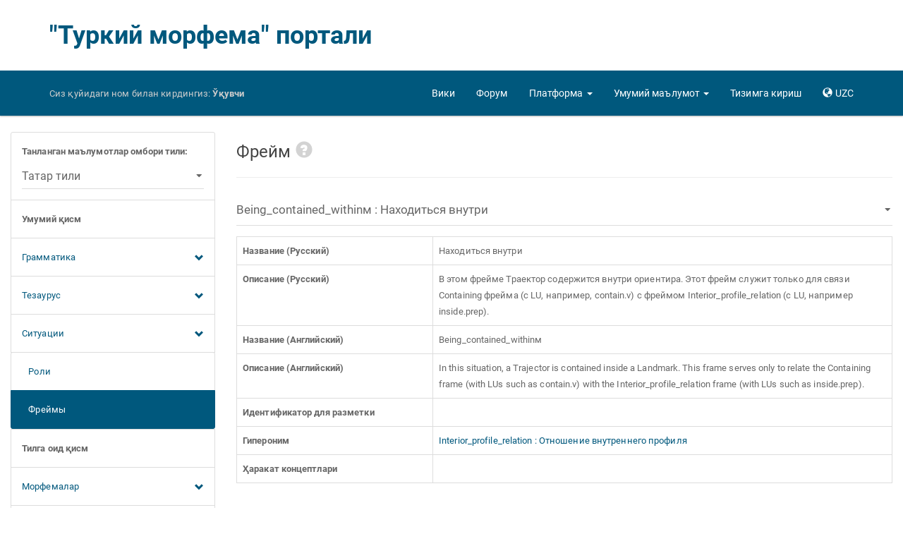

--- FILE ---
content_type: text/html; charset=utf-8
request_url: http://modmorph.turklang.net/uzc/global_frame/874/
body_size: 33553
content:




<!DOCTYPE html>
<html lang="en">
<head>
<meta charset="utf-8">
<meta http-equiv="X-UA-Compatible" content="IE=edge">
<meta name="viewport" content="width=device-width, initial-scale=1.0">


<link rel="apple-touch-icon" sizes="57x57" href="/static/images/favicon/apple-touch-icon-57x57.7618bffb8c21.png">
<link rel="apple-touch-icon" sizes="60x60" href="/static/images/favicon/apple-touch-icon-60x60.4a6ebea7bd83.png">
<link rel="apple-touch-icon" sizes="72x72" href="/static/images/favicon/apple-touch-icon-72x72.a6f6baee3c18.png">
<link rel="apple-touch-icon" sizes="76x76" href="/static/images/favicon/apple-touch-icon-76x76.9201ba3c35f6.png">
<link rel="apple-touch-icon" sizes="114x114" href="/static/images/favicon/apple-touch-icon-114x114.b334eb0dc55a.png">
<link rel="apple-touch-icon" sizes="120x120" href="/static/images/favicon/apple-touch-icon-120x120.204a4d9289ae.png">
<link rel="apple-touch-icon" sizes="144x144" href="/static/images/favicon/apple-touch-icon-144x144.2421140f54e5.png">
<link rel="apple-touch-icon" sizes="152x152" href="/static/images/favicon/apple-touch-icon-152x152.ce29d705acfc.png">
<link rel="apple-touch-icon" sizes="180x180" href="/static/images/favicon/apple-touch-icon-180x180.ad6c8e1e9b98.png">
<link rel="icon" type="image/png" href="/static/images/favicon/favicon-32x32.8e9bff1ebb29.png" sizes="32x32">
<link rel="icon" type="image/png" href="/static/images/favicon/android-chrome-192x192.dca635735614.png" sizes="192x192">
<link rel="icon" type="image/png" href="/static/images/favicon/favicon-96x96.b4de89ae7e20.png" sizes="96x96">
<link rel="icon" type="image/png" href="/static/images/favicon/favicon-16x16.7c2e50825cfd.png" sizes="16x16">
<link rel="manifest" href="/static/images/favicon/manifest.970b6537b24c.json">
<link rel="mask-icon" href="/static/images/favicon/safari-pinned-tab.81cb1a41d89e.svg" color="#5bbad5">
<link rel="shortcut icon" href="/static/images/favicon/favicon.f5e39bf1d1b2.ico">
<meta name="apple-mobile-web-app-title" content="ModMorph">
<meta name="application-name" content="ModMorph">
<meta name="msapplication-TileColor" content="#da532c">
<meta name="msapplication-TileImage" content="/static/images/favicon/mstile-144x144.ba6b49ce0b46.png">
<meta name="msapplication-config" content="/static/images/favicon/browserconfig.ff4f0022f7e9.xml">
<meta name="theme-color" content="#ffffff">


<title>"Туркий морфема" портали</title>

<!-- Yandex.Metrika counter -->
<script type="text/javascript" >
   (function(m,e,t,r,i,k,a){m[i]=m[i]||function(){(m[i].a=m[i].a||[]).push(arguments)};
   m[i].l=1*new Date();k=e.createElement(t),a=e.getElementsByTagName(t)[0],k.async=1,k.src=r,a.parentNode.insertBefore(k,a)})
   (window, document, "script", "https://mc.yandex.ru/metrika/tag.js", "ym");
   ym(61452832, "init", {
        clickmap:true,
        trackLinks:true,
        accurateTrackBounce:true
   });
</script>
<!-- /Yandex.Metrika counter -->

<link rel="stylesheet" href="/static/libs/roboto/css/roboto.ee9827afbb46.css">
<link rel="stylesheet" href="/static/libs/bootstrap/css/bootstrap-paper.min.1bcaf94cd8d1.css"/>


<link rel="stylesheet" href="/static/styles/shared/layout.fb8e892a07f2.css">

    
    
    <link rel="stylesheet" href="/static/styles/shared/navbar.46b897cb9911.css">

    <link rel="stylesheet" href="/static/styles/shared/sidebar.aee19546c2cc.css">

</head>
<body>
<div id="pageData" data-page-data="{&quot;urls&quot;: {&quot;selectLanguageForm&quot;: &quot;/uzc/select_language/0&quot;, &quot;gramCategoryForm&quot;: &quot;/uzc/gram_category/0&quot;, &quot;grammemeForm&quot;: &quot;/uzc/grammeme/0/&quot;, &quot;quasigrammemeForm&quot;: &quot;/uzc/quasigrammeme/0/&quot;, &quot;derivatemeForm&quot;: &quot;/uzc/derivateme/0/&quot;, &quot;deicticForm&quot;: &quot;/uzc/deictic/0/&quot;, &quot;deicticList&quot;: &quot;/uzc/deictic&quot;, &quot;communicativeForm&quot;: &quot;/uzc/communicative/0/&quot;, &quot;communicativeList&quot;: &quot;/uzc/communicative&quot;, &quot;objectConceptForm&quot;: &quot;/uzc/object_concept/0/&quot;, &quot;objectConceptList&quot;: &quot;/uzc/object_concept&quot;, &quot;attributeObjectConceptList&quot;: &quot;/uzc/attribute_object_concept&quot;, &quot;attributeActionConceptList&quot;: &quot;/uzc/attribute_action_concept&quot;, &quot;actionConceptForm&quot;: &quot;/uzc/action_concept/0/&quot;, &quot;attributeActionConceptForm&quot;: &quot;/uzc/attribute_action_concept/0/&quot;, &quot;attributeObjectConceptForm&quot;: &quot;/uzc/attribute_object_concept/0/&quot;, &quot;actionConceptList&quot;: &quot;/uzc/action_concept&quot;, &quot;roleForm&quot;: &quot;/uzc/role/0/&quot;, &quot;globalFrameForm&quot;: &quot;/uzc/global_frame/0/&quot;, &quot;affixalMorphemeForm&quot;: &quot;/uzc/affixal_morpheme/0/&quot;, &quot;affixalMorphemeList&quot;: &quot;/uzc/affixal_morpheme&quot;, &quot;particleForm&quot;: &quot;/uzc/particle/0/&quot;, &quot;particleList&quot;: &quot;/uzc/particle&quot;, &quot;adpositionForm&quot;: &quot;/uzc/adposition/0/&quot;, &quot;adpositionList&quot;: &quot;/uzc/adposition&quot;, &quot;auxilaryVerbForm&quot;: &quot;/uzc/auxilary_verb/0/&quot;, &quot;auxilaryVerbList&quot;: &quot;/uzc/auxilary_verb&quot;, &quot;rootMorphemeForm&quot;: &quot;/uzc/root_morpheme/0/&quot;, &quot;rootMorphemeList&quot;: &quot;/uzc/root_morpheme&quot;, &quot;morphotacticsA2AForm&quot;: &quot;/uzc/morphotactics_a2a/0/&quot;, &quot;morphotacticsA2PForm&quot;: &quot;/uzc/morphotactics_a2p/0/&quot;, &quot;morphotacticsP2AForm&quot;: &quot;/uzc/morphotactics_p2a/0/&quot;, &quot;morphotacticsA2VForm&quot;: &quot;/uzc/morphotactics_a2v/0/&quot;, &quot;morphotacticsT2AForm&quot;: &quot;/uzc/morphotactics_t2a/0/&quot;, &quot;morphotacticsT2AList&quot;: &quot;/uzc/morphotactics_t2a&quot;, &quot;morphotacticsT2ARootMorphemeDatatable&quot;: &quot;/uzc/morphotactics_t2a/0/root_morpheme_datatable/&quot;, &quot;morphotacticsT2AAdpositionDatatable&quot;: &quot;/uzc/morphotactics_t2a/0/adposition_datatable/&quot;, &quot;morphotacticsT2AAuxilaryVerbDatatable&quot;: &quot;/uzc/morphotactics_t2a/0/auxilary_verb_datatable/&quot;, &quot;morphotacticsT2AAffixalAllomorphDatatable&quot;: &quot;/uzc/morphotactics_t2a/0/affixal_allomorph_datatable/&quot;, &quot;morphotacticsT2AParticleAllomorphDatatable&quot;: &quot;/uzc/morphotactics_t2a/0/particle_allomorph_datatable/&quot;, &quot;languageFrameForm&quot;: &quot;/uzc/language_frame/0/&quot;, &quot;multiwordNameForm&quot;: &quot;/uzc/multiword_name/0/&quot;, &quot;multiwordNameList&quot;: &quot;/uzc/multiword_name&quot;, &quot;\u0441onceptApiList&quot;: &quot;/api/concept/&quot;, &quot;deicticApiList&quot;: &quot;/api/deictic/&quot;, &quot;communicativeApiList&quot;: &quot;/api/communicative/&quot;, &quot;objectConceptApiList&quot;: &quot;/api/object_concept/&quot;, &quot;actionConceptApiList&quot;: &quot;/api/action_concept/&quot;, &quot;attributeObjectConceptApiList&quot;: &quot;/api/attribute_object_concept/&quot;, &quot;attributeActionConceptApiList&quot;: &quot;/api/attribute_action_concept/&quot;, &quot;globalFrameApiList&quot;: &quot;/api/global_frame/&quot;, &quot;globalFrameRoleApiList&quot;: &quot;/api/global_frame_role/&quot;, &quot;allomorphApiDetail&quot;: &quot;/api/allomorph/0/&quot;, &quot;allomorphApiList&quot;: &quot;/api/allomorph/&quot;, &quot;affixalAllomorphApiDetail&quot;: &quot;/api/affixal_allomorph/0/&quot;, &quot;affixalAllomorphApiList&quot;: &quot;/api/affixal_allomorph/&quot;, &quot;particleAllomorphApiDetail&quot;: &quot;/api/particle_allomorph/0/&quot;, &quot;particleAllomorphApiList&quot;: &quot;/api/particle_allomorph/&quot;, &quot;rootMorphemeApiDetail&quot;: &quot;/api/root_morpheme/0/&quot;, &quot;rootMorphemeApiList&quot;: &quot;/api/root_morpheme/&quot;, &quot;adpositionApiDetail&quot;: &quot;/api/adposition/0/&quot;, &quot;adpositionApiList&quot;: &quot;/api/adposition/&quot;, &quot;auxilaryVerbApiDetail&quot;: &quot;/api/auxilary_verb/0/&quot;, &quot;auxilaryVerbApiList&quot;: &quot;/api/auxilary_verb/&quot;, &quot;rootMorphemeSemanticsApiDetail&quot;: &quot;/api/root_morpheme_semantics/0/&quot;, &quot;rootMorphemeSemanticsApiList&quot;: &quot;/api/root_morpheme_semantics/&quot;, &quot;morphotacticsA2AApiDetail&quot;: &quot;/api/morphotactics_a2a/0/&quot;, &quot;morphotacticsA2AApiList&quot;: &quot;/api/morphotactics_a2a/&quot;, &quot;morphotacticsA2PApiDetail&quot;: &quot;/api/morphotactics_a2p/0/&quot;, &quot;morphotacticsA2PApiList&quot;: &quot;/api/morphotactics_a2p/&quot;, &quot;morphotacticsP2AApiDetail&quot;: &quot;/api/morphotactics_p2a/0/&quot;, &quot;morphotacticsP2AApiList&quot;: &quot;/api/morphotactics_p2a/&quot;, &quot;morphotacticsA2VApiDetail&quot;: &quot;/api/morphotactics_a2v/0/&quot;, &quot;morphotacticsA2VApiList&quot;: &quot;/api/morphotactics_a2v/&quot;, &quot;morphotacticsT2AApiDetail&quot;: &quot;/api/morphotactics_t2a/0/&quot;, &quot;morphotacticsT2AApiList&quot;: &quot;/api/morphotactics_t2a/&quot;, &quot;languageFrameRoleApiList&quot;: &quot;/api/language_frame_role/&quot;, &quot;languageFrameRoleApiDetail&quot;: &quot;/api/language_frame_role/0/&quot;, &quot;multiwordNameApiDetail&quot;: &quot;/api/multiword_name/0/&quot;, &quot;multiwordNameApiList&quot;: &quot;/api/multiword_name/&quot;, &quot;multiwordNameSemanticsApiDetail&quot;: &quot;/api/multiword_name_semantics/0/&quot;, &quot;multiwordNameSemanticsApiList&quot;: &quot;/api/multiword_name_semantics/&quot;, &quot;morphanalyzerDownloadResult&quot;: &quot;/uzc/platform/morph_analyzer_beta/download&quot;}, &quot;languages&quot;: [{&quot;id&quot;: 26, &quot;value&quot;: &quot;\u0401\u049b\u0443\u0442 \u0442\u0438\u043b\u0438&quot;}, {&quot;id&quot;: 29, &quot;value&quot;: &quot;\u040e\u0437\u0431\u0435\u043a \u0442\u0438\u043b\u0438 (\u043a\u0438\u0440\u0438\u043b\u0447\u0430)&quot;}, {&quot;id&quot;: 21, &quot;value&quot;: &quot;\u040e\u0437\u0431\u0435\u043a \u0442\u0438\u043b\u0438 (\u043b\u043e\u0442\u0438\u043d\u0447\u0430)&quot;}, {&quot;id&quot;: 36, &quot;value&quot;: &quot;\u040e\u0440\u0442\u0430\u0442\u0443\u0440\u043a \u0442\u0438\u043b\u0438&quot;}, {&quot;id&quot;: 3, &quot;value&quot;: &quot;\u0411\u043e\u0448\u049b\u0438\u0440\u0434 \u0442\u0438\u043b\u0438&quot;}, {&quot;id&quot;: 4, &quot;value&quot;: &quot;\u0413\u0430\u0433\u0430\u0443\u0437 \u0442\u0438\u043b\u0438&quot;}, {&quot;id&quot;: 5, &quot;value&quot;: &quot;\u0414\u043e\u043b\u0433\u0430\u043d \u0442\u0438\u043b\u0438&quot;}, {&quot;id&quot;: 14, &quot;value&quot;: &quot;\u041d\u045e\u0433\u0430\u0439 \u0442\u0438\u043b\u0438&quot;}, {&quot;id&quot;: 1, &quot;value&quot;: &quot;\u041e\u0437\u0430\u0440\u0431\u0430\u0439\u0436\u043e\u043d \u0442\u0438\u043b\u0438&quot;}, {&quot;id&quot;: 2, &quot;value&quot;: &quot;\u041e\u043b\u0442\u043e\u0439 \u0442\u0438\u043b\u0438&quot;}, {&quot;id&quot;: 37, &quot;value&quot;: &quot;\u0421\u0438\u0431\u0438\u0440\u0441\u043a\u043e-\u0442\u0430\u0442\u0430\u0440\u0441\u043a\u0438\u0439&quot;}, {&quot;id&quot;: 15, &quot;value&quot;: &quot;\u0421\u043e\u043b\u043e\u0440 \u0442\u0438\u043b\u0438&quot;}, {&quot;id&quot;: 16, &quot;value&quot;: &quot;\u0422\u0430\u0442\u0430\u0440 \u0442\u0438\u043b\u0438&quot;}, {&quot;id&quot;: 17, &quot;value&quot;: &quot;\u0422\u0435\u043b\u0435\u0443\u0442 \u0442\u0438\u043b\u0438&quot;}, {&quot;id&quot;: 27, &quot;value&quot;: &quot;\u0422\u043e\u0444\u0430 \u0442\u0438\u043b\u0438&quot;}, {&quot;id&quot;: 18, &quot;value&quot;: &quot;\u0422\u0443\u0432\u0430 \u0442\u0438\u043b\u0438 &quot;}, {&quot;id&quot;: 19, &quot;value&quot;: &quot;\u0422\u0443\u0440\u043a \u0442\u0438\u043b\u0438&quot;}, {&quot;id&quot;: 20, &quot;value&quot;: &quot;\u0422\u0443\u0440\u043a\u043c\u0430\u043d \u0442\u0438\u043b\u0438&quot;}, {&quot;id&quot;: 22, &quot;value&quot;: &quot;\u0423\u0439\u0493\u0443\u0440 \u0442\u0438\u043b\u0438&quot;}, {&quot;id&quot;: 31, &quot;value&quot;: &quot;\u0423\u0440\u0443\u043c \u0442\u0438\u043b\u0438&quot;}, {&quot;id&quot;: 23, &quot;value&quot;: &quot;\u0425\u0430\u043a\u0430\u0441 \u0442\u0438\u043b\u0438&quot;}, {&quot;id&quot;: 30, &quot;value&quot;: &quot;\u0425\u0430\u043b\u0430\u0436 \u0442\u0438\u043b\u0438&quot;}, {&quot;id&quot;: 35, &quot;value&quot;: &quot;\u0427\u043e\u043b\u049b\u043e\u043d \u0442\u0438\u043b\u0438&quot;}, {&quot;id&quot;: 24, &quot;value&quot;: &quot;\u0427\u0443\u0432\u0430\u0448 \u0442\u0438\u043b\u0438&quot;}, {&quot;id&quot;: 33, &quot;value&quot;: &quot;\u0427\u0443\u043b\u0438\u043c \u0442\u0438\u043b\u0438&quot;}, {&quot;id&quot;: 25, &quot;value&quot;: &quot;\u0428\u043e\u0440 \u0442\u0438\u043b\u0438&quot;}, {&quot;id&quot;: 10, &quot;value&quot;: &quot;\u049a\u0430\u0448\u049b\u0430\u0439 \u0442\u0438\u043b\u0438&quot;}, {&quot;id&quot;: 13, &quot;value&quot;: &quot;\u049a\u0438\u0440\u0493\u0438\u0437 \u0442\u0438\u043b\u0438&quot;}, {&quot;id&quot;: 6, &quot;value&quot;: &quot;\u049a\u043e\u0437\u043e\u049b \u0442\u0438\u043b\u0438&quot;}, {&quot;id&quot;: 32, &quot;value&quot;: &quot;\u049a\u043e\u0440\u0430\u0438\u043c \u0442\u0438\u043b\u0438 (\u0433\u0430\u043b\u0438\u0447 \u0448\u0435\u0432\u0430\u0441\u0438)&quot;}, {&quot;id&quot;: 7, &quot;value&quot;: &quot;\u049a\u043e\u0440\u0430\u0438\u043c \u0442\u0438\u043b\u0438 (\u0442\u0430\u0440\u0430\u049b\u0430\u0439 \u0448\u0435\u0432\u0430\u0441\u0438)&quot;}, {&quot;id&quot;: 9, &quot;value&quot;: &quot;\u049a\u043e\u0440\u0430\u0447\u043e\u0439-\u0431\u043e\u043b\u049b\u043e\u0440 \u0442\u0438\u043b\u0438&quot;}, {&quot;id&quot;: 8, &quot;value&quot;: &quot;\u049a\u043e\u0440\u0430\u049b\u0430\u043b\u043f\u043e\u049b \u0442\u0438\u043b\u0438&quot;}, {&quot;id&quot;: 11, &quot;value&quot;: &quot;\u049a\u0440\u0438\u043c-\u0442\u0430\u0442\u0430\u0440 \u0442\u0438\u043b\u0438&quot;}, {&quot;id&quot;: 28, &quot;value&quot;: &quot;\u049a\u0440\u0438\u043c\u0447\u043e\u049b \u0442\u0438\u043b\u0438&quot;}, {&quot;id&quot;: 34, &quot;value&quot;: &quot;\u049a\u045e\u043c\u0430\u043d\u0434\u043e\u043d \u0442\u0438\u043b\u0438&quot;}, {&quot;id&quot;: 12, &quot;value&quot;: &quot;\u049a\u045e\u043c\u0438\u049b \u0442\u0438\u043b\u0438&quot;}], &quot;selected_language_id&quot;: 16}"></div>


<div class="modal" id="langModal" tabindex="-1" role="dialog">
<div class="modal-dialog modal-lg" role="document">
<div class="modal-content">
    <div class="modal-header">
        <button type="button" class="close" data-dismiss="modal" aria-label="Close">
            <span aria-hidden="true">&times;</span>
        </button>
        <h4 class="modal-title">Выбрать язык сайта</h4>
    </div>
    <div class="modal-body">
    <div class="lang-grid">
        
        <div class="row">
            
            <div class="col-xs-2 lang-col">
                <a class="thumbnail" href="/setlang/ru/">
                    <div class="flag-img">
                        <img src="/static/images/flags/flag_ru.b98b5c73ca7e.png" alt="Русский">
                        <div class="img-caption">RU</div>
                    </div>
                    <div class="caption hidden-xs hidden-sm">
                        <b>Русский</b>
                    </div>
                </a>
            </div>
            
            <div class="col-xs-2 lang-col">
                <a class="thumbnail" href="/setlang/en/">
                    <div class="flag-img">
                        <img src="/static/images/flags/flag_en.db959838ec6a.png" alt="English">
                        <div class="img-caption">EN</div>
                    </div>
                    <div class="caption hidden-xs hidden-sm">
                        <b>English</b>
                    </div>
                </a>
            </div>
            
            <div class="col-xs-2 lang-col">
                <a class="thumbnail" href="/setlang/tt/">
                    <div class="flag-img">
                        <img src="/static/images/flags/flag_tt.540b09d84f10.png" alt="Татарча">
                        <div class="img-caption">TT</div>
                    </div>
                    <div class="caption hidden-xs hidden-sm">
                        <b>Татарча</b>
                    </div>
                </a>
            </div>
            
            <div class="col-xs-2 lang-col">
                <a class="thumbnail" href="/setlang/uz/">
                    <div class="flag-img">
                        <img src="/static/images/flags/flag_uz.9b1d87befd9f.png" alt="Оʻzbekcha">
                        <div class="img-caption">UZ</div>
                    </div>
                    <div class="caption hidden-xs hidden-sm">
                        <b>Оʻzbekcha</b>
                    </div>
                </a>
            </div>
            
            <div class="col-xs-2 lang-col">
                <a class="thumbnail" href="/setlang/uzc/">
                    <div class="flag-img">
                        <img src="/static/images/flags/flag_uzc.9b1d87befd9f.png" alt="Ўзбекча">
                        <div class="img-caption">UZC</div>
                    </div>
                    <div class="caption hidden-xs hidden-sm">
                        <b>Ўзбекча</b>
                    </div>
                </a>
            </div>
            
            <div class="col-xs-2 lang-col">
                <a class="thumbnail" href="/setlang/ky/">
                    <div class="flag-img">
                        <img src="/static/images/flags/flag_ky.017ae74627ec.png" alt="Кыргызча">
                        <div class="img-caption">KY</div>
                    </div>
                    <div class="caption hidden-xs hidden-sm">
                        <b>Кыргызча</b>
                    </div>
                </a>
            </div>
            
        </div>
        
        <div class="row">
            
            <div class="col-xs-2 lang-col">
                <a class="thumbnail" href="/setlang/kk/">
                    <div class="flag-img">
                        <img src="/static/images/flags/flag_kk.db49fbfe8b66.png" alt="Қазақша">
                        <div class="img-caption">KK</div>
                    </div>
                    <div class="caption hidden-xs hidden-sm">
                        <b>Қазақша</b>
                    </div>
                </a>
            </div>
            
            <div class="col-xs-2 lang-col">
                <a class="thumbnail" href="/setlang/kum/">
                    <div class="flag-img">
                        <img src="/static/images/flags/flag_kum.99922fb90991.png" alt="Къумукъча">
                        <div class="img-caption">KUM</div>
                    </div>
                    <div class="caption hidden-xs hidden-sm">
                        <b>Къумукъча</b>
                    </div>
                </a>
            </div>
            
            <div class="col-xs-2 lang-col">
                <a class="thumbnail" href="/setlang/sah/">
                    <div class="flag-img">
                        <img src="/static/images/flags/flag_sah.a9e875223d14.png" alt="Сахалыы">
                        <div class="img-caption">SAH</div>
                    </div>
                    <div class="caption hidden-xs hidden-sm">
                        <b>Сахалыы</b>
                    </div>
                </a>
            </div>
            
            <div class="col-xs-2 lang-col">
                <a class="thumbnail" href="/setlang/crh/">
                    <div class="flag-img">
                        <img src="/static/images/flags/flag_crh.8cf8f8470743.png" alt="Къырымтатарджа">
                        <div class="img-caption">CRH</div>
                    </div>
                    <div class="caption hidden-xs hidden-sm">
                        <b>Къырымтатарджа</b>
                    </div>
                </a>
            </div>
            
            <div class="col-xs-2 lang-col">
                <a class="thumbnail" href="/setlang/az/">
                    <div class="flag-img">
                        <img src="/static/images/flags/flag_az.633cb9712820.png" alt="Azərbaycan">
                        <div class="img-caption">AZ</div>
                    </div>
                    <div class="caption hidden-xs hidden-sm">
                        <b>Azərbaycan</b>
                    </div>
                </a>
            </div>
            
            <div class="col-xs-2 lang-col">
                <a class="thumbnail" href="/setlang/ba/">
                    <div class="flag-img">
                        <img src="/static/images/flags/flag_ba.d6c1462e4e77.png" alt="Башҡортса">
                        <div class="img-caption">BA</div>
                    </div>
                    <div class="caption hidden-xs hidden-sm">
                        <b>Башҡортса</b>
                    </div>
                </a>
            </div>
            
        </div>
        
        <div class="row">
            
            <div class="col-xs-2 lang-col">
                <a class="thumbnail" href="/setlang/clw/">
                    <div class="flag-img">
                        <img src="/static/images/flags/flag_clw.29b4a26b3c02.png" alt="Чулым Тили">
                        <div class="img-caption">CLW</div>
                    </div>
                    <div class="caption hidden-xs hidden-sm">
                        <b>Чулым Тили</b>
                    </div>
                </a>
            </div>
            
            <div class="col-xs-2 lang-col">
                <a class="thumbnail" href="/setlang/cv/">
                    <div class="flag-img">
                        <img src="/static/images/flags/flag_cv.121e5c6ed720.png" alt="Чăвашла">
                        <div class="img-caption">CV</div>
                    </div>
                    <div class="caption hidden-xs hidden-sm">
                        <b>Чăвашла</b>
                    </div>
                </a>
            </div>
            
            <div class="col-xs-2 lang-col">
                <a class="thumbnail" href="/setlang/alt/">
                    <div class="flag-img">
                        <img src="/static/images/flags/flag_alt.0998fb183f25.png" alt="Алтай Тил">
                        <div class="img-caption">ALT</div>
                    </div>
                    <div class="caption hidden-xs hidden-sm">
                        <b>Алтай Тил</b>
                    </div>
                </a>
            </div>
            
            <div class="col-xs-2 lang-col">
                <a class="thumbnail" href="/setlang/kjh/">
                    <div class="flag-img">
                        <img src="/static/images/flags/flag_kjh.d267e1c20597.png" alt="Хакас Тілі">
                        <div class="img-caption">KJH</div>
                    </div>
                    <div class="caption hidden-xs hidden-sm">
                        <b>Хакас Тілі</b>
                    </div>
                </a>
            </div>
            
            <div class="col-xs-2 lang-col">
                <a class="thumbnail" href="/setlang/tlt/">
                    <div class="flag-img">
                        <img src="/static/images/flags/flag_tlt.99922fb90991.png" alt="Тэлэңгэт">
                        <div class="img-caption">TLT</div>
                    </div>
                    <div class="caption hidden-xs hidden-sm">
                        <b>Тэлэңгэт</b>
                    </div>
                </a>
            </div>
            
            <div class="col-xs-2 lang-col">
                <a class="thumbnail" href="/setlang/tyv/">
                    <div class="flag-img">
                        <img src="/static/images/flags/flag_tyv.681e3f08b1d6.png" alt="Тыва Дыл">
                        <div class="img-caption">TYV</div>
                    </div>
                    <div class="caption hidden-xs hidden-sm">
                        <b>Тыва Дыл</b>
                    </div>
                </a>
            </div>
            
        </div>
        
        <div class="row">
            
            <div class="col-xs-2 lang-col">
                <a class="thumbnail" href="/setlang/uig/">
                    <div class="flag-img">
                        <img src="/static/images/flags/flag_uig.6480698c7edf.png" alt="Уйғурчә">
                        <div class="img-caption">UIG</div>
                    </div>
                    <div class="caption hidden-xs hidden-sm">
                        <b>Уйғурчә</b>
                    </div>
                </a>
            </div>
            
            <div class="col-xs-2 lang-col">
                <a class="thumbnail" href="/setlang/gag/">
                    <div class="flag-img">
                        <img src="/static/images/flags/flag_gag.514a2a11caf1.png" alt="Gagauzça">
                        <div class="img-caption">GAG</div>
                    </div>
                    <div class="caption hidden-xs hidden-sm">
                        <b>Gagauzça</b>
                    </div>
                </a>
            </div>
            
            <div class="col-xs-2 lang-col">
                <a class="thumbnail" href="/setlang/sty/">
                    <div class="flag-img">
                        <img src="/static/images/flags/flag_sty.5188531b21e0.png" alt="Cыбыртатар Тел">
                        <div class="img-caption">STY</div>
                    </div>
                    <div class="caption hidden-xs hidden-sm">
                        <b>Cыбыртатар Тел</b>
                    </div>
                </a>
            </div>
            
            <div class="col-xs-2 lang-col">
                <a class="thumbnail" href="/setlang/tr/">
                    <div class="flag-img">
                        <img src="/static/images/flags/flag_tr.d2539009c5c1.png" alt="Türk dili">
                        <div class="img-caption">TR</div>
                    </div>
                    <div class="caption hidden-xs hidden-sm">
                        <b>Türk dili</b>
                    </div>
                </a>
            </div>
            
            <div class="col-xs-2 lang-col">
                <a class="thumbnail" href="/setlang/okt/">
                    <div class="flag-img">
                        <img src="/static/images/flags/flag_okt.99922fb90991.png" alt="Ortatürk Tili">
                        <div class="img-caption">OKT</div>
                    </div>
                    <div class="caption hidden-xs hidden-sm">
                        <b>Ortatürk Tili</b>
                    </div>
                </a>
            </div>
            
        </div>
        
    </div>
    </div>
</div>
</div>
</div>



<div id="snek">
<div id="snax">
<div class="container title-logo hidden-xs">
    <a href="/uzc/">"Туркий морфема" портали</a>
</div>
<nav class="navbar navbar-inverse navbar-static-top">
    <div class="container">
        <div class="navbar-header">
            <button type="button" class="navbar-toggle" id="navbarButton"
                    data-toggle="collapse" data-target="#navbarLinks" aria-expanded="false">
                <span class="sr-only">Toggle navigation</span>
                <span class="icon-bar"></span>
                <span class="icon-bar"></span>
                <span class="icon-bar"></span>
            </button>
            <a class="navbar-brand navbar-logo visible-xs" href="/uzc/">
                <img src="/static/images/tmm/tmm-logo.4b199c556bbe.png" alt="logo" height="64"/>
            </a>
            <p class="navbar-text navbar-signed-in">
                <span class="hidden-xs">Сиз қуйидаги ном билан кирдингиз: </span>
                <b>
                    
                    Ўқувчи
                    
                </b>
            </p>
        </div>
        <div class="collapse navbar-collapse" id="navbarLinks">
            <ul class="nav navbar-nav navbar-right">
            <li>
                <a href="/uzc/wiki/">
                    <span class="glyphicon glyphicon glyphicon-info-sign hidden-xs hidden-md hidden-lg"> </span>
                    <span class="hidden-sm">Вики</span>
                </a>
            </li>
            <li>
                <a href="/uzc/forum/">
                    <span class="glyphicon glyphicon-comment hidden-xs hidden-md hidden-lg"> </span>
                    <span class="hidden-sm">Форум</span>
                </a>
            </li>
            <li class="dropdown">
                <a href="#" class="dropdown-toggle" data-toggle="dropdown"
                   role="button" aria-haspopup="true" aria-expanded="false">
                    <span class="glyphicon glyphicon-th-large hidden-xs hidden-md hidden-lg"> </span>
                    <span class="hidden-sm">Платформа</span> <span class="caret"></span>
                </a>
                <ul class="dropdown-menu">
                    <li><a href="/uzc/platform/morph_analyzer">Морфоанализатор</a></li>
                    
                </ul>
            </li>
            <li class="dropdown">
                <a href="#" class="dropdown-toggle" data-toggle="dropdown"
                   role="button" aria-haspopup="true" aria-expanded="false">
                    <span class="glyphicon glyphicon-list-alt hidden-xs hidden-md hidden-lg"> </span>
                    <span class="hidden-sm">Умумий маълумот</span> <span class="caret"></span>
                </a>
                <ul class="dropdown-menu">
                    <li><a href="/uzc/statistics">Статистика</a></li>
                    <li><a href="/uzc/summary">Қиёсий жадваллар</a></li>
                    <li><a href="/uzc/annotation">Корпусная аннотация</a></li>
                </ul>
            </li>
            
            <li>
                <a href="/uzc/signin">
                    <span class="glyphicon glyphicon-log-in hidden-xs hidden-md hidden-lg"> </span>
                    <span class="hidden-sm">Тизимга кириш</span>
                </a>
            </li>
            
            <li>
                <a href="#" role="button" data-toggle="modal" data-target="#langModal">
                    <span class="glyphicon glyphicon-globe"></span>
                    <span>UZC</span>
                </a>
            </li>
            </ul>
        </div>
    </div>
</nav>

<div class="container-fluid">
<div class="row">
<div class="col-md-3 col-sm-4 sidebar-menu" id="sidebarMenuBlock">
    <div class="list-group">
        <div class="list-group-item">
            <form id="formLanguageSelect" method="get">
                <div class="form-group" style="margin: 0">
                    <label for="inputLanguageSelect"><b>Танланган маълумотлар омбори тили:</b></label>
                    <select class="form-control" name="selectedLanguage" id="inputLanguageSelect"></select>
                </div>
            </form>
        </div>
        <div class="list-group-item">
            <b>Умумий қисм</b>
        </div>

        <a class="list-group-item" role="button" data-toggle="collapse" href="#collapseGrammar">
            Грамматика
            <span class="glyphicon glyphicon-chevron-down pull-right" style="line-height: 1.846;"></span>
        </a>
        <div class="collapse " id="collapseGrammar">
        <a href="/uzc/gram_category"
           class="list-group-item ">
            &nbsp;&nbsp;&nbsp;Грамматик категориялар
        </a>
        <div class="list-group-item">
            <span>&nbsp;&nbsp;&nbsp;Грамматик маънолар</span>
        </div>
        <a href="/uzc/grammeme"
           class="list-group-item ">
            &nbsp;&nbsp;&nbsp;&nbsp;&nbsp;&nbsp;Граммемалар
        </a>
        <a href="/uzc/quasigrammeme"
           class="list-group-item ">
            &nbsp;&nbsp;&nbsp;&nbsp;&nbsp;&nbsp;Квазиграммемалар
        </a>
        <a href="/uzc/derivateme"
           class="list-group-item ">
            &nbsp;&nbsp;&nbsp;&nbsp;&nbsp;&nbsp;Дериватемалар
        </a>
        </div>

        <a class="list-group-item" role="button" data-toggle="collapse" href="#collapseThesaurus">
            Тезаурус
            <span class="glyphicon glyphicon-chevron-down pull-right" style="line-height: 1.846;"></span>
        </a>
        <div class="collapse " id="collapseThesaurus">
        <div class="list-group-item">
            <span>&nbsp;&nbsp;&nbsp;Концептлар</span>
        </div>
        <a href="/uzc/object_concept"
           class="list-group-item ">
            &nbsp;&nbsp;&nbsp;&nbsp;&nbsp;&nbsp;Объект концепларти
        </a>
        <a href="/uzc/action_concept"
           class="list-group-item ">
            &nbsp;&nbsp;&nbsp;&nbsp;&nbsp;&nbsp;Ҳаракат концептлари
        </a>
         <a href="/uzc/attribute_object_concept"
            class="list-group-item ">
             &nbsp;&nbsp;&nbsp;&nbsp;&nbsp;&nbsp;Концепты атрибутов объектов
        </a>
        <a href="/uzc/attribute_action_concept"
           class="list-group-item ">
            &nbsp;&nbsp;&nbsp;&nbsp;&nbsp;&nbsp;Концепты атрибутов действий
        </a>
                <a href="/uzc/deictic"
           class="list-group-item ">
            &nbsp;&nbsp;&nbsp;Дейктики
        </a>
        <a href="/uzc/communicative"
           class="list-group-item ">
            &nbsp;&nbsp;&nbsp;Коммуникативы
        </a>
        <a href="javascript:void(0);"
           class="list-group-item disabled ">
            &nbsp;&nbsp;&nbsp;Коннекторы
        </a>
        </div>

        <a class="list-group-item" role="button" data-toggle="collapse" href="#collapseFrame">
            Ситуации
            <span class="glyphicon glyphicon-chevron-down pull-right" style="line-height: 1.846;"></span>
        </a>
        <div class="collapse in" id="collapseFrame">
        <a href="/uzc/role"
           class="list-group-item ">
            &nbsp;&nbsp;&nbsp;Роли
        </a>
        <a href="/uzc/global_frame"
           class="list-group-item active">
            &nbsp;&nbsp;&nbsp;Фреймы
        </a>
        </div>

        <div class="list-group-item">
            <b>Тилга оид қисм</b>
        </div>

        <a class="list-group-item" role="button" data-toggle="collapse" href="#collapseMorphemes">
            Морфемалар
            <span class="glyphicon glyphicon-chevron-down pull-right" style="line-height: 1.846;"></span>
        </a>
        <div class="collapse " id="collapseMorphemes">
        <a href="/uzc/affixal_morpheme"
           class="list-group-item ">
            &nbsp;&nbsp;&nbsp;Кўмакчи морфемалар
        </a>
        <div class="list-group-item">
            <span>&nbsp;&nbsp;&nbsp;Аналитик морфемалар</span>
        </div>
        <a href="/uzc/particle"
           class="list-group-item ">
            &nbsp;&nbsp;&nbsp;&nbsp;&nbsp;&nbsp;Юкламалар
        </a>
        <a href="/uzc/adposition"
           class="list-group-item ">
            &nbsp;&nbsp;&nbsp;&nbsp;&nbsp;&nbsp;Кўмакчилар
        </a>
        <a href="/uzc/auxilary_verb"
           class="list-group-item ">
            &nbsp;&nbsp;&nbsp;&nbsp;&nbsp;&nbsp;Ёрдамчи феъллар
        </a>
        <a href="/uzc/root_morpheme"
           class="list-group-item ">
            &nbsp;&nbsp;&nbsp;Асос морфемалар
        </a>
        </div>

        <a class="list-group-item" role="button" data-toggle="collapse" href="#collapseMorphotactics">
            Морфотактика
            <span class="glyphicon glyphicon-chevron-down pull-right" style="line-height: 1.846;"></span>
        </a>
        <div class="collapse " id="collapseMorphotactics">
        <a href="/uzc/morphotactics_t2a"
           class="list-group-item ">
            &nbsp;&nbsp;&nbsp;Асос+қўшимча
        </a>
        <a href="/uzc/morphotactics_a2a"
           class="list-group-item ">
            &nbsp;&nbsp;&nbsp;Аффикс-аффикс
        </a>
        <a href="/uzc/morphotactics_p2a"
           class="list-group-item ">
            &nbsp;&nbsp;&nbsp;Частица + Аффикс
        </a>
        <a href="/uzc/morphotactics_a2p"
           class="list-group-item ">
            &nbsp;&nbsp;&nbsp;Аффикс + Частица
        </a>
        <a href="/uzc/morphotactics_a2v"
           class="list-group-item ">
            &nbsp;&nbsp;&nbsp;Аффикс + Вспомогательный глагол
        </a>
        </div>

        <a class="list-group-item" role="button" data-toggle="collapse" href="#collapseLanguageFrame">
            Ситуации в языке
            <span class="glyphicon glyphicon-chevron-down pull-right" style="line-height: 1.846;"></span>
        </a>
        <div class="collapse " id="collapseLanguageFrame">
        <a href="/uzc/language_frame"
           class="list-group-item ">
            &nbsp;&nbsp;&nbsp;Фреймы в языке
        </a>
        </div>

        <a class="list-group-item" role="button" data-toggle="collapse" href="#collapseMultiword">
            Мураккаб ифодалар
            <span class="glyphicon glyphicon-chevron-down pull-right" style="line-height: 1.846;"></span>
        </a>
        <div class="collapse " id="collapseMultiword">
        <a href="/uzc/multiword_name"
           class="list-group-item ">
            &nbsp;&nbsp;&nbsp;Кўп сўзли номланишлар
        </a>
        </div>
    </div>
</div>
<div class="col-md-9 col-sm-8 col-xs-12">

<h4>
    Фрейм
    <a href="/uzc/wiki/global_frame" class="link-semivisible">
        <span class="glyphicon glyphicon-question-sign"></span>
    </a>
</h4>
<hr>

<form id="formGlobalFrameSelect">
<div class="form-group">
<label for="inputGlobalFrameSelect" class="sr-only">Роль</label>
<select class="form-control input-lg" id="inputGlobalFrameSelect">
    
    <option value="1"
        >
        Abandonment : Оставление
    </option>
    
    <option value="2"
        >
        Abounding_with : Изобиловать
    </option>
    
    <option value="3"
        >
        Absorb_heat : Поглощать_тепло
    </option>
    
    <option value="4"
        >
        Abundance : Изобиловать
    </option>
    
    <option value="5"
        >
        Abusing : Злоупотреблять
    </option>
    
    <option value="6"
        >
        Access_scenario : Сценарий_доступа
    </option>
    
    <option value="7"
        >
        Accompaniment : Аккомпанемент
    </option>
    
    <option value="8"
        >
        Accomplishment : Достигать
    </option>
    
    <option value="9"
        >
        Accoutrements : Аксессуары
    </option>
    
    <option value="10"
        >
        Accuracy : Точность
    </option>
    
    <option value="11"
        >
        Achieving_first : Достижение первого
    </option>
    
    <option value="12"
        >
        Active_substance : Активное_вещество
    </option>
    
    <option value="13"
        >
        Activity : Деятельность
    </option>
    
    <option value="14"
        >
        Activity_abandoned_state : Состояние_прекращения_действия
    </option>
    
    <option value="15"
        >
        Activity_done_state : Состояние_активности_выполнено
    </option>
    
    <option value="16"
        >
        Activity_finish : Завершение_деятельности
    </option>
    
    <option value="17"
        >
        Activity_ongoing : Деятельность продолжается
    </option>
    
    <option value="18"
        >
        Activity_pause : Пауза_в_деятельности
    </option>
    
    <option value="19"
        >
        Activity_paused_state : Состояние_приостановки_деятельности
    </option>
    
    <option value="20"
        >
        Activity_prepare : Подготовка_к_деятельности
    </option>
    
    <option value="21"
        >
        Activity_ready_state : Состояние_готовности_к_работе
    </option>
    
    <option value="22"
        >
        Activity_resume : Итог_деятельности
    </option>
    
    <option value="23"
        >
        Activity_start : Начало деятельности
    </option>
    
    <option value="24"
        >
        Activity_stop : Остановка_деятельности
    </option>
    
    <option value="25"
        >
        Actually_occurring_entity : Фактически _существующая_сущность
    </option>
    
    <option value="26"
        >
        Addiction : Зависимость
    </option>
    
    <option value="27"
        >
        Adding_up : Сложение
    </option>
    
    <option value="28"
        >
        Adducing : Приведение
    </option>
    
    <option value="29"
        >
        Adjacency : Смежность
    </option>
    
    <option value="30"
        >
        Adjusting : Регулировка
    </option>
    
    <option value="31"
        >
        Adopt_selection : Принять_выбор
    </option>
    
    <option value="32"
        >
        Aesthetics : Эстетика
    </option>
    
    <option value="33"
        >
        Affirm_or_deny : Подтвердить или отрицать
    </option>
    
    <option value="34"
        >
        Age : Возраст
    </option>
    
    <option value="35"
        >
        Aggregate : Агрегат
    </option>
    
    <option value="36"
        >
        Aging : Стареть
    </option>
    
    <option value="37"
        >
        Agree_or_refuse_to_act : Согласится или отказаться действовать
    </option>
    
    <option value="38"
        >
        Agriculture : Сельское хозяйство
    </option>
    
    <option value="39"
        >
        Aiming : Прицеливаться
    </option>
    
    <option value="40"
        >
        Alignment_image_schema : Схема изображения выравнивания
    </option>
    
    <option value="41"
        >
        Alliance : Альянс
    </option>
    
    <option value="42"
        >
        Alternatives : Альтернативы
    </option>
    
    <option value="43"
        >
        Alternativity : Альтернативность
    </option>
    
    <option value="44"
        >
        Amalgamation : Объединение
    </option>
    
    <option value="45"
        >
        Amassing : Накапливать
    </option>
    
    <option value="46"
        >
        Ambient_temperature : Температура окружающей среды
    </option>
    
    <option value="47"
        >
        Ammunition : Амуниция
    </option>
    
    <option value="48"
        >
        Amounting_to : В размере
    </option>
    
    <option value="49"
        >
        Animals : Животные
    </option>
    
    <option value="50"
        >
        Annoyance : Раздражение
    </option>
    
    <option value="51"
        >
        Appeal : Обращаться
    </option>
    
    <option value="52"
        >
        Appellations : Наименования
    </option>
    
    <option value="53"
        >
        Apply_heat : Применить тепло
    </option>
    
    <option value="54"
        >
        Appointing : Назначение
    </option>
    
    <option value="55"
        >
        Architectural_part : Архитектурная_часть
    </option>
    
    <option value="56"
        >
        Arithmetic : Арифметика
    </option>
    
    <option value="57"
        >
        Arithmetic_commutative : Арифметическая коммутативная
    </option>
    
    <option value="58"
        >
        Arithmetic_non-commutative : Арифметика Некоммутативная
    </option>
    
    <option value="59"
        >
        Armor : Броня
    </option>
    
    <option value="60"
        >
        Arraignment : Обвинение
    </option>
    
    <option value="61"
        >
        Arranging : Организация
    </option>
    
    <option value="62"
        >
        Arrest : Арест
    </option>
    
    <option value="63"
        >
        Arriving : Прибытие
    </option>
    
    <option value="64"
        >
        Arson : Поджог
    </option>
    
    <option value="65"
        >
        Artifact : Артефакт
    </option>
    
    <option value="66"
        >
        Artifact_subpart : Подчасть артефакта
    </option>
    
    <option value="67"
        >
        Artificiality : Искусственность
    </option>
    
    <option value="68"
        >
        Artistic_style : Художественный стиль
    </option>
    
    <option value="69"
        >
        Assemble : Собирать
    </option>
    
    <option value="70"
        >
        Assessing : Оценка
    </option>
    
    <option value="71"
        >
        Assigned_location : Назначенное_местоположение
    </option>
    
    <option value="72"
        >
        Assistance : Помощь
    </option>
    
    <option value="73"
        >
        Asymmetric_reciprocality : Асимметричная взаимность
    </option>
    
    <option value="74"
        >
        Atonement : Искупление
    </option>
    
    <option value="75"
        >
        Attaching : Прикреплять
    </option>
    
    <option value="76"
        >
        Attack : Атака
    </option>
    
    <option value="77"
        >
        Attempt : Пытаться
    </option>
    
    <option value="78"
        >
        Attempt_action_scenario : Сценарий действия попытки
    </option>
    
    <option value="79"
        >
        Attempt_distant_interaction_scenario : Попытка сценария удаленного взаимодействия
    </option>
    
    <option value="92"
        >
        Attempting_and_resolving_scenario : Попытка и решение сценария
    </option>
    
    <option value="96"
        >
        Attempt_means : Попытка означать
    </option>
    
    <option value="95"
        >
        Attempt_obtain_food_scenario : Сценарий попытки получить еду
    </option>
    
    <option value="94"
        >
        Attempt_obtain_mineral_scenario : Попытка получить минерал сценарий
    </option>
    
    <option value="93"
        >
        Attempt_suasion : Попытка уговора
    </option>
    
    <option value="91"
        >
        Attending : Посещение
    </option>
    
    <option value="90"
        >
        Attention : Внимание
    </option>
    
    <option value="89"
        >
        Attention_getting : Получение внимания
    </option>
    
    <option value="88"
        >
        Attitude_description : Описание отношения
    </option>
    
    <option value="87"
        >
        Attributed_information : Приписываемая информация
    </option>
    
    <option value="86"
        >
        Attributes : Атрибуты
    </option>
    
    <option value="85"
        >
        Authority : Власть
    </option>
    
    <option value="84"
        >
        Avoiding : Избегать
    </option>
    
    <option value="83"
        >
        Awareness : Осведомленность
    </option>
    
    <option value="82"
        >
        Awareness_change_scenario : Сценарий изменения осведомленности
    </option>
    
    <option value="81"
        >
        Awareness_situation : Ситуация осведомленности
    </option>
    
    <option value="80"
        >
        Awareness_status : Статус осведомленности
    </option>
    
    <option value="850"
        >
        Bail_decision : Решение о залоге
    </option>
    
    <option value="851"
        >
        Basis_for_attribute : Основа для атрибута
    </option>
    
    <option value="857"
        >
        Bearing_arms : Несущие рычаги
    </option>
    
    <option value="858"
        >
        Beat_opponent : Победить оппонента
    </option>
    
    <option value="859"
        >
        Becoming : Становиться
    </option>
    
    <option value="860"
        >
        Becoming_a_member : Стать членом
    </option>
    
    <option value="861"
        >
        Becoming_attached : Становиться привязанным
    </option>
    
    <option value="862"
        >
        Becoming_aware : Осознавать
    </option>
    
    <option value="863"
        >
        Becoming_detached : Стать отделенным
    </option>
    
    <option value="864"
        >
        Becoming_dry : Становиться сухим
    </option>
    
    <option value="865"
        >
        Becoming_separated : Становиться разделенным
    </option>
    
    <option value="866"
        >
        Becoming_silent : Замолчать
    </option>
    
    <option value="867"
        >
        Becoming_visible : Стать видимым
    </option>
    
    <option value="868"
        >
        Behind_the_scenes : За кулисами
    </option>
    
    <option value="852"
        >
        Be_in_agreement_on_action : Быть в согласии с действиями
    </option>
    
    <option value="853"
        >
        Be_in_agreement_on_assessment : Быть согласным с суждением
    </option>
    
    <option value="869"
        >
        Being_active : Быть активным
    </option>
    
    <option value="870"
        >
        Being_at_risk : Подвергаться риску
    </option>
    
    <option value="871"
        >
        Being_attached : Быть прикрепленным
    </option>
    
    <option value="872"
        >
        Being_awake : Бодрствовать
    </option>
    
    <option value="873"
        >
        Being_born : Рождаться
    </option>
    
    <option value="874"
        selected>
        Being_contained_withinм : Находиться внутри
    </option>
    
    <option value="875"
        >
        Being_detached : Быть открепленным
    </option>
    
    <option value="876"
        >
        Being_dry : Быть сухим
    </option>
    
    <option value="877"
        >
        Being_employed : Быть занятым
    </option>
    
    <option value="878"
        >
        Being_in_captivity : Быть в плену
    </option>
    
    <option value="883"
        >
        Being_incarcerated : Быть в заключении
    </option>
    
    <option value="879"
        >
        Being_in_category : Быть в категории
    </option>
    
    <option value="884"
        >
        Being_included : Быть включенным
    </option>
    
    <option value="880"
        >
        Being_in_control : Быть под контролем
    </option>
    
    <option value="881"
        >
        Being_in_effect : Быть под воздействием
    </option>
    
    <option value="882"
        >
        Being_in_operation : Быть в эксплуатации
    </option>
    
    <option value="885"
        >
        Being_located : Находиться
    </option>
    
    <option value="886"
        >
        Being_named : Называться
    </option>
    
    <option value="887"
        >
        Being_necessary : Быть необходимым
    </option>
    
    <option value="888"
        >
        Being_obligated : Быть обязанным
    </option>
    
    <option value="889"
        >
        Being_obligatory : Быть обязательным
    </option>
    
    <option value="890"
        >
        Being_operational : Быть действующим
    </option>
    
    <option value="891"
        >
        Being_pregnant : Быть беременной
    </option>
    
    <option value="892"
        >
        Being_questionable : Быть сомнительным
    </option>
    
    <option value="893"
        >
        Being_relevant : Быть уместным
    </option>
    
    <option value="894"
        >
        Being_rotted : Гнить
    </option>
    
    <option value="895"
        >
        Being_up_to_it : Быть готовым к этому
    </option>
    
    <option value="896"
        >
        Being_wet : Быть мокрым
    </option>
    
    <option value="854"
        >
        Be_on_alert : Быть начеку
    </option>
    
    <option value="897"
        >
        Besieging : Осаждать
    </option>
    
    <option value="855"
        >
        Be_subset_of : Быть подмножеством
    </option>
    
    <option value="856"
        >
        Be_translation_equivalent : Быть переводным эквивалентом
    </option>
    
    <option value="898"
        >
        Beyond_compare : Вне всякого сравнения
    </option>
    
    <option value="899"
        >
        Billing : Биллинг
    </option>
    
    <option value="900"
        >
        Biological_area : Биологическая зона
    </option>
    
    <option value="901"
        >
        Biological_classification : Биологическая классификация
    </option>
    
    <option value="902"
        >
        Biological_entity : Биологическая сущность
    </option>
    
    <option value="903"
        >
        Biological_mechanisms : Биологические механизмы
    </option>
    
    <option value="904"
        >
        Biological_urge : Биологическая потребность
    </option>
    
    <option value="905"
        >
        Birth_scenario : Сценарий рождения
    </option>
    
    <option value="906"
        >
        Board_vehicle : Борт транспортного средства
    </option>
    
    <option value="907"
        >
        Body_decoration : Украшение тела
    </option>
    
    <option value="908"
        >
        Body_description_holistic : Описание тела целостное
    </option>
    
    <option value="909"
        >
        Body_description_part : Часть описания тела
    </option>
    
    <option value="910"
        >
        Body_mark : Отметина на теле
    </option>
    
    <option value="911"
        >
        Body_movement : Двигать тело
    </option>
    
    <option value="912"
        >
        Body_parts : Части тела
    </option>
    
    <option value="913"
        >
        Bond_maturation : Созревание облигации
    </option>
    
    <option value="914"
        >
        Borrowing : Одалживать
    </option>
    
    <option value="915"
        >
        Boundary : Граница
    </option>
    
    <option value="916"
        >
        Bounded_entity : Ограниченная сущность
    </option>
    
    <option value="917"
        >
        Bounded_region : Ограниченная область
    </option>
    
    <option value="918"
        >
        Bragging : Хвастаться
    </option>
    
    <option value="919"
        >
        Breaking_apart : Разваливаться
    </option>
    
    <option value="920"
        >
        Breaking_off : Разрывать
    </option>
    
    <option value="921"
        >
        Breaking_out_captive : Вырваться из плена
    </option>
    
    <option value="922"
        >
        Breathing : Дышать
    </option>
    
    <option value="923"
        >
        Bringing : Приносить
    </option>
    
    <option value="924"
        >
        Building : Строить
    </option>
    
    <option value="926"
        >
        Buildings : Здания
    </option>
    
    <option value="925"
        >
        Building_subparts : Компоненты здания
    </option>
    
    <option value="927"
        >
        Bungling : Неумелая работа
    </option>
    
    <option value="928"
        >
        Burying : Похоронить
    </option>
    
    <option value="929"
        >
        Business_closure : Закрывать бизнес
    </option>
    
    <option value="930"
        >
        Businesses : Бизнесы
    </option>
    
    <option value="97"
        >
        Cache : Тайник
    </option>
    
    <option value="98"
        >
        Calendric_unit : Календарная единица
    </option>
    
    <option value="99"
        >
        Candidness : Откровенность
    </option>
    
    <option value="100"
        >
        Capability : Способность
    </option>
    
    <option value="101"
        >
        Capacity : Вместимость
    </option>
    
    <option value="102"
        >
        Capital_stock : Основной капитал
    </option>
    
    <option value="103"
        >
        Cardinal_numbers : Количественные числительные
    </option>
    
    <option value="104"
        >
        Carry_goods : Перевозить товары
    </option>
    
    <option value="105"
        >
        Catastrophe : Катастрофа
    </option>
    
    <option value="106"
        >
        Catching_fire : Загораться
    </option>
    
    <option value="107"
        >
        Categorization : Категоризация
    </option>
    
    <option value="108"
        >
        Causation : Каузация
    </option>
    
    <option value="109"
        >
        Causation_scenario : Каузативный сценарий
    </option>
    
    <option value="110"
        >
        Cause_benefit_or_detriment : Причина пользы или вреда
    </option>
    
    <option value="111"
        >
        Cause_bodily_experience : Причина телесного опыта
    </option>
    
    <option value="112"
        >
        Cause_change : Каузировать изменения
    </option>
    
    <option value="113"
        >
        Cause_change_of_consistency : Причина_изменения_соответствия
    </option>
    
    <option value="114"
        >
        Cause_change_of_phase : Причина_изменения_фазы
    </option>
    
    <option value="931"
        >
        Cause_change_of_position_on_a_scale : Причина_изменения_положения_на_шкале
    </option>
    
    <option value="932"
        >
        Cause_change_of_strength : Причина_изменения_прочности
    </option>
    
    <option value="933"
        >
        Cause_emotion : Причина_эмоций
    </option>
    
    <option value="934"
        >
        Cause_expansion : Причина_расширения
    </option>
    
    <option value="935"
        >
        Cause_fluidic_motion : Причина движения жидкости
    </option>
    
    <option value="936"
        >
        Cause_harm : Причина_вреда
    </option>
    
    <option value="937"
        >
        Cause_impact : Причина_воздействия
    </option>
    
    <option value="938"
        >
        Cause_motion : Причина_движения
    </option>
    
    <option value="939"
        >
        Cause_proliferation_in_number : Причина_распространения_в_числе
    </option>
    
    <option value="940"
        >
        Cause_temperature_change : Причина_изменения_температуры
    </option>
    
    <option value="941"
        >
        Cause_to_amalgamate : Причина_смешения
    </option>
    
    <option value="942"
        >
        Cause_to_be_dry : Причина_быть_сухим
    </option>
    
    <option value="943"
        >
        Cause_to_be_included : Причина_быть_включенным
    </option>
    
    <option value="944"
        >
        Cause_to_be_sharp : Причина_быть_острым
    </option>
    
    <option value="945"
        >
        Cause_to_be_wet : Причина_быть_мокрым
    </option>
    
    <option value="946"
        >
        Cause_to_burn : Причина_ожога
    </option>
    
    <option value="947"
        >
        Cause_to_continue : Причина_продолжения
    </option>
    
    <option value="948"
        >
        Cause_to_end : Причина_движения к концу
    </option>
    
    <option value="949"
        >
        Cause_to_experience : Причина_к_опыту
    </option>
    
    <option value="950"
        >
        Cause_to_fragment : Причина_фрагментирования
    </option>
    
    <option value="951"
        >
        Cause_to_land : Причина_приземления
    </option>
    
    <option value="952"
        >
        Cause_to_make_noise : Причина_производить_шум
    </option>
    
    <option value="953"
        >
        Cause_to_make_progress : Причина_для создания_прогресса
    </option>
    
    <option value="954"
        >
        Cause_to_move_in_place : Причина_движения_в_месте
    </option>
    
    <option value="955"
        >
        Cause_to_perceive : Причина_в_восприятии
    </option>
    
    <option value="956"
        >
        Cause_to_resume : Повод_для_резюме
    </option>
    
    <option value="957"
        >
        Cause_to_rot : Заставить гнить
    </option>
    
    <option value="958"
        >
        Cause_to_start : Заставить начать
    </option>
    
    <option value="959"
        >
        Cause_to_wake : Разбудить
    </option>
    
    <option value="960"
        >
        Ceasing_to_be : Переставать быть
    </option>
    
    <option value="961"
        >
        Certainty : Уверенность
    </option>
    
    <option value="962"
        >
        Change_accessibility : Изменить доступность
    </option>
    
    <option value="963"
        >
        Change_direction : Изменить направление
    </option>
    
    <option value="964"
        >
        Change_event_duration : Изменить длительность события
    </option>
    
    <option value="965"
        >
        Change_event_time : Изменить время события
    </option>
    
    <option value="966"
        >
        Change_of_consistency : Изменить консистенцию
    </option>
    
    <option value="967"
        >
        Change_of_leadership : Сменить руководство
    </option>
    
    <option value="968"
        >
        Change_of_phase : Изменение_фазы
    </option>
    
    <option value="969"
        >
        Change_of_phase_scenario : Изменение_фазы_сценария
    </option>
    
    <option value="970"
        >
        Change_of_quantity_of_possession : Изменение_количества_владения
    </option>
    
    <option value="971"
        >
        Change_of_temperature : Изменение_температуры
    </option>
    
    <option value="972"
        >
        Change_operational_state : Изменение_оперативного_состояния
    </option>
    
    <option value="973"
        >
        Change_position_on_a_scale : Изменение_позиции_на_шкале
    </option>
    
    <option value="974"
        >
        Change_post-state : Изменить пост-состояние
    </option>
    
    <option value="975"
        >
        Change_posture : Изменить позу
    </option>
    
    <option value="976"
        >
        Change_resistance : Изменить сопротивление
    </option>
    
    <option value="977"
        >
        Change_tool : Изменить_инструмент
    </option>
    
    <option value="978"
        >
        Chaos : Хаос
    </option>
    
    <option value="979"
        >
        Chatting : Общение в чате
    </option>
    
    <option value="981"
        >
        Chemical_potency : Химическая сила
    </option>
    
    <option value="980"
        >
        Chemical-sense_description : Химико-смысловое описание
    </option>
    
    <option value="982"
        >
        Choosing : Выбор
    </option>
    
    <option value="983"
        >
        Circumscribed_existence : Ограниченное существование
    </option>
    
    <option value="984"
        >
        Citing : Цитирование
    </option>
    
    <option value="985"
        >
        Claim_ownership : Право_собственности
    </option>
    
    <option value="986"
        >
        Clemency : Милосердие
    </option>
    
    <option value="987"
        >
        Closure : Закрытие
    </option>
    
    <option value="988"
        >
        Clothing : Одежда
    </option>
    
    <option value="989"
        >
        Clothing_parts : Детали одежды
    </option>
    
    <option value="990"
        >
        Co-association : Совместная ассоциация
    </option>
    
    <option value="991"
        >
        Cogitation : Размышлять
    </option>
    
    <option value="992"
        >
        Cognitive_connection : Когнитивная_связь
    </option>
    
    <option value="993"
        >
        Coincidence : Совпадение
    </option>
    
    <option value="994"
        >
        Collaboration : Сотрудничество
    </option>
    
    <option value="995"
        >
        Collocation_image_schema : Схема_изображения_коллажа
    </option>
    
    <option value="996"
        >
        Colonization : Колонизация
    </option>
    
    <option value="997"
        >
        Color : Цвет
    </option>
    
    <option value="998"
        >
        Color_qualities : Цветовые качества
    </option>
    
    <option value="999"
        >
        Come_down_with : Заболеть
    </option>
    
    <option value="1000"
        >
        Come_into_effect : Вступать в силу
    </option>
    
    <option value="1001"
        >
        Come_together : Собираться вместе
    </option>
    
    <option value="1002"
        >
        Coming_to_be : Грядущий быть
    </option>
    
    <option value="1003"
        >
        Coming_to_believe : Приходить к вере
    </option>
    
    <option value="1004"
        >
        Coming_up_with : Придумывать
    </option>
    
    <option value="1005"
        >
        Commemorative : Памятный знак
    </option>
    
    <option value="1006"
        >
        Commerce_buy : Торговля_покупка
    </option>
    
    <option value="1007"
        >
        Commerce_collect : Торговый_коллектор
    </option>
    
    <option value="1008"
        >
        Commerce_goods-transfer : Торговля_товарами_передача
    </option>
    
    <option value="1009"
        >
        Commerce_money-transfer : Коммерция: перевод денег
    </option>
    
    <option value="1010"
        >
        Commerce_pay : Коммерция: оплата
    </option>
    
    <option value="1011"
        >
        Commerce_scenario : Торговый_сценарий
    </option>
    
    <option value="1012"
        >
        Commerce_sell : Коммерция: продажа
    </option>
    
    <option value="1013"
        >
        Commercial_transaction : Коммерческая сделка
    </option>
    
    <option value="1014"
        >
        Commitment : Обязательства
    </option>
    
    <option value="1015"
        >
        Committing_crime : Совершение_преступления
    </option>
    
    <option value="1016"
        >
        Commonality : Общность
    </option>
    
    <option value="1017"
        >
        Communicate_categorization : Сообщать категоризацию
    </option>
    
    <option value="1018"
        >
        Communication : Общение
    </option>
    
    <option value="1019"
        >
        Communication_manner : Манера общения
    </option>
    
    <option value="1020"
        >
        Communication_means : Средства связи
    </option>
    
    <option value="1021"
        >
        Communication_noise : Коммуникационный шум
    </option>
    
    <option value="1022"
        >
        Communication_response : Коммуникационный ответ
    </option>
    
    <option value="1023"
        >
        Commutation : Смягчать наказание
    </option>
    
    <option value="1024"
        >
        Commutative_process : Коммутативный процесс
    </option>
    
    <option value="1025"
        >
        Commutative_statement : Коммутативный_запрос
    </option>
    
    <option value="1026"
        >
        Compatibility : Совместимость
    </option>
    
    <option value="1027"
        >
        Competition : Соревнование
    </option>
    
    <option value="1028"
        >
        Complaining : Пожаловаться
    </option>
    
    <option value="1029"
        >
        Completeness : Полнота
    </option>
    
    <option value="1030"
        >
        Compliance : Соответствие требованиям
    </option>
    
    <option value="1031"
        >
        Concessive : Уступчивый
    </option>
    
    <option value="1033"
        >
        Conditional_occurrence : Условное вхождение
    </option>
    
    <option value="1034"
        >
        Conditional_scenario : Условный сценарий
    </option>
    
    <option value="1032"
        >
        Condition_symptom_relation : Состояние_симптом_отношение
    </option>
    
    <option value="1035"
        >
        Conduct : Проводить
    </option>
    
    <option value="1036"
        >
        Confronting_problem : Сталкиваться с проблемой
    </option>
    
    <option value="1037"
        >
        Connecting_architecture : Соединяющая архитектура
    </option>
    
    <option value="1038"
        >
        Connectors : Коннекторы
    </option>
    
    <option value="1039"
        >
        Conquering : Завоевать
    </option>
    
    <option value="1040"
        >
        Contact_image_schema : Контактная_имидж_схема
    </option>
    
    <option value="1041"
        >
        Contacting : Контактировать
    </option>
    
    <option value="1042"
        >
        Container_focused_placing : Размещение, ориентированное на контейнер
    </option>
    
    <option value="1043"
        >
        Container_focused_removing : Удаление с фокусом на контейнере
    </option>
    
    <option value="1044"
        >
        Containers : Контейнеры
    </option>
    
    <option value="1045"
        >
        Containing : Содержать
    </option>
    
    <option value="1046"
        >
        Containment_scenario : Сценарий содержания
    </option>
    
    <option value="1047"
        >
        Contingency : Случайность
    </option>
    
    <option value="1048"
        >
        Continued_state_of_affairs : Продолжение_состояния_вопросов
    </option>
    
    <option value="1049"
        >
        Contrary_circumstances : Противоположные обстоятельства
    </option>
    
    <option value="1050"
        >
        Contrition : Раскаиваться
    </option>
    
    <option value="1051"
        >
        Control : Контроль
    </option>
    
    <option value="1052"
        >
        Controller_object : Объект контроллера
    </option>
    
    <option value="1053"
        >
        Convey_importance : Передать_значимость
    </option>
    
    <option value="1054"
        >
        Convoy : Конвой
    </option>
    
    <option value="1055"
        >
        Cooking_creation : Создать кулинарию
    </option>
    
    <option value="1056"
        >
        Corporal_punishment : Телесное_наказание
    </option>
    
    <option value="1057"
        >
        Correctness : Корректность
    </option>
    
    <option value="1058"
        >
        Corroding : Ржаветь
    </option>
    
    <option value="1059"
        >
        Corroding_caused : Причина коррозии
    </option>
    
    <option value="1060"
        >
        Cotheme : Совместная тема
    </option>
    
    <option value="1061"
        >
        Counterattack : Контратака
    </option>
    
    <option value="1062"
        >
        Court_examination : Судебная экспертиза
    </option>
    
    <option value="1063"
        >
        Craft : Ремесло
    </option>
    
    <option value="1064"
        >
        Create_physical_artwork : Создавать физические произведения искусства
    </option>
    
    <option value="1065"
        >
        Create_representation : Создать представление
    </option>
    
    <option value="1066"
        >
        Creating : Создание
    </option>
    
    <option value="1067"
        >
        Crime_scenario : Преступный_сценарий
    </option>
    
    <option value="1068"
        >
        Criminal_investigation : Уголовное_расследование
    </option>
    
    <option value="1069"
        >
        Criminal_process : Уголовный процесс
    </option>
    
    <option value="1074"
        >
        Cure : Вылечить
    </option>
    
    <option value="1073"
        >
        Custom : Пользовательский
    </option>
    
    <option value="1072"
        >
        Cutting : Резка
    </option>
    
    <option value="1071"
        >
        Cycle_of_existence_scenario : Сценарий цикла существования
    </option>
    
    <option value="1070"
        >
        Cycle_of_life_and_death : Цикл жизни и смерти
    </option>
    
    <option value="118"
        >
        Damaging : Повреждать
    </option>
    
    <option value="119"
        >
        Daring : Рисковать
    </option>
    
    <option value="120"
        >
        Dead_or_alive : Мертвый_или_живой
    </option>
    
    <option value="121"
        >
        Death : Умирать
    </option>
    
    <option value="122"
        >
        Deception_end : Конец_обмана
    </option>
    
    <option value="123"
        >
        Deception_scenario : Сценарий обмана
    </option>
    
    <option value="124"
        >
        Deception_success : Успешный_обман
    </option>
    
    <option value="125"
        >
        Deciding : Решать
    </option>
    
    <option value="126"
        >
        Defending : Защищать
    </option>
    
    <option value="127"
        >
        Degree : Степень
    </option>
    
    <option value="128"
        >
        Degree_of_processing : Степень обработки
    </option>
    
    <option value="129"
        >
        Delimitation_of_diversity : Разграничение_разнообразия
    </option>
    
    <option value="130"
        >
        Delimited_state_scenario : Сценарий с ограниченными состояниями
    </option>
    
    <option value="131"
        >
        Delivery : Доставлять
    </option>
    
    <option value="132"
        >
        Deny_or_grant_permission : Отказать или разрешить
    </option>
    
    <option value="133"
        >
        Departing : Отбывать
    </option>
    
    <option value="134"
        >
        Deserving : Заслуживать
    </option>
    
    <option value="135"
        >
        Desirability : Желательность
    </option>
    
    <option value="136"
        >
        Desirable_event : Желаемое_событие
    </option>
    
    <option value="137"
        >
        Desiring : Желать
    </option>
    
    <option value="138"
        >
        Destiny : Судьба
    </option>
    
    <option value="139"
        >
        Destroying : Разрушать
    </option>
    
    <option value="140"
        >
        Detaching : Отделять
    </option>
    
    <option value="141"
        >
        Detaining : Задерживать
    </option>
    
    <option value="142"
        >
        Detonate_explosive : Взрывать взрывчатку
    </option>
    
    <option value="143"
        >
        Differentiation : Различать
    </option>
    
    <option value="144"
        >
        Difficulty : Трудность
    </option>
    
    <option value="145"
        >
        Dimension : Размерность
    </option>
    
    <option value="146"
        >
        Direction : Направление
    </option>
    
    <option value="147"
        >
        Directional_locative_relation : Направленное локативное отношение
    </option>
    
    <option value="148"
        >
        Disaster_scenario : Сценарий бедствия
    </option>
    
    <option value="149"
        >
        Discussion : Обсуждать
    </option>
    
    <option value="150"
        >
        Disembarking : Высаживаться
    </option>
    
    <option value="151"
        >
        Disgraceful_situation : Позорная ситуация
    </option>
    
    <option value="152"
        >
        Dispersal : Распределять
    </option>
    
    <option value="153"
        >
        Distance_scenario : Сценарий_расстояния
    </option>
    
    <option value="154"
        >
        Distant_operated_IED : СВУ_дистанционного_управления
    </option>
    
    <option value="155"
        >
        Distinctiveness : Отличительность
    </option>
    
    <option value="156"
        >
        Distributed_abundanced : Распространены в изобилии
    </option>
    
    <option value="157"
        >
        Distributed_position : Распределенная_позиция
    </option>
    
    <option value="158"
        >
        Diversity : Разнообразие
    </option>
    
    <option value="159"
        >
        Documents : Документы
    </option>
    
    <option value="160"
        >
        Dodging : Уклоняться
    </option>
    
    <option value="161"
        >
        Domain : Домен
    </option>
    
    <option value="162"
        >
        Dominate_competitor : Доминировать_над_конкурентом
    </option>
    
    <option value="163"
        >
        Dominate_situation : Доминирующая_ситуация
    </option>
    
    <option value="164"
        >
        Domination : Доминировать
    </option>
    
    <option value="165"
        >
        Dough_rising : Приготовление теста
    </option>
    
    <option value="166"
        >
        Downing : Опускать
    </option>
    
    <option value="167"
        >
        Dressing : Одеваться
    </option>
    
    <option value="168"
        >
        Drop_in_on : Навещать
    </option>
    
    <option value="169"
        >
        Dunking : Макать
    </option>
    
    <option value="170"
        >
        Duplication : Дублировать
    </option>
    
    <option value="171"
        >
        Duration_description : Описание_продолжительности
    </option>
    
    <option value="172"
        >
        Duration_relation : Длительность_отношения
    </option>
    
    <option value="173"
        >
        Duration_scenario : Продолжительность_сценария
    </option>
    
    <option value="174"
        >
        Dying : Умирающий
    </option>
    
    <option value="175"
        >
        Dynamic_situation_scenario : Динамический_ситуационный_сценарий
    </option>
    
    <option value="176"
        >
        Dynamism : Динамизм
    </option>
    
    <option value="1075"
        >
        Earnings_and_losses : Прибыль и убытки
    </option>
    
    <option value="1076"
        >
        Eclipse : Заслонять
    </option>
    
    <option value="1077"
        >
        Economy : Экономика
    </option>
    
    <option value="1078"
        >
        Education_teaching : Обучение преподаванию
    </option>
    
    <option value="1079"
        >
        Electricity : Электричество
    </option>
    
    <option value="1080"
        >
        Elusive_goal : Неуловимая_цель
    </option>
    
    <option value="1081"
        >
        Emanating : Исходить
    </option>
    
    <option value="1082"
        >
        Emergency : Авария
    </option>
    
    <option value="1083"
        >
        Emergency_fire : Чрезвычайный_пожар
    </option>
    
    <option value="1084"
        >
        Emitting : Излучающий
    </option>
    
    <option value="1085"
        >
        Emotion_directed : Направленная эмоция
    </option>
    
    <option value="1086"
        >
        Emotion_heat : Эмоциональный накал
    </option>
    
    <option value="1087"
        >
        Emotions : Эмоции
    </option>
    
    <option value="1088"
        >
        Emotions_by_possibility : Эмоции от возможности
    </option>
    
    <option value="1089"
        >
        Emotions_by_stimulus : Эмоции от Стимула
    </option>
    
    <option value="1090"
        >
        Emotions_of_mental_activity : Эмоции умственной деятельности
    </option>
    
    <option value="1091"
        >
        Emotions_success_or_failure : Эмоции от успеха или неудачи
    </option>
    
    <option value="1092"
        >
        Emphasizing : Подчеркивать
    </option>
    
    <option value="1093"
        >
        Employee_scenario : Сценарий сотрудника
    </option>
    
    <option value="1094"
        >
        Employer_scenario : Сценарий работодателя
    </option>
    
    <option value="1095"
        >
        Employing : Трудоустройство
    </option>
    
    <option value="1096"
        >
        Employment_continue : Работа продолжается
    </option>
    
    <option value="1097"
        >
        Employment_end : Конец занятости
    </option>
    
    <option value="1098"
        >
        Employment_scenario : Сценарий трудоустройства
    </option>
    
    <option value="1099"
        >
        Employment_start : Начало работы
    </option>
    
    <option value="1100"
        >
        Emptying : Опорожнять
    </option>
    
    <option value="1101"
        >
        Encoding : Кодировать
    </option>
    
    <option value="1102"
        >
        Encounter : Сталкиваться
    </option>
    
    <option value="1103"
        >
        Endangering : Подвергать опасности
    </option>
    
    <option value="1104"
        >
        Endeavor_failure : Неудачное стремление
    </option>
    
    <option value="1105"
        >
        Enforcing : Обеспечивать выполнение
    </option>
    
    <option value="1106"
        >
        Enter_awareness : Вводить осведомленность
    </option>
    
    <option value="1107"
        >
        Entering_of_plea : Заявлять о признании вины
    </option>
    
    <option value="1108"
        >
        Entity : Сущность
    </option>
    
    <option value="1109"
        >
        Entourage : Антураж
    </option>
    
    <option value="1110"
        >
        Erasing : Стирать
    </option>
    
    <option value="1111"
        >
        Escaping : Сбегать
    </option>
    
    <option value="1112"
        >
        Estimated_value : Расчетная стоимость
    </option>
    
    <option value="1113"
        >
        Estimating : Оценивать
    </option>
    
    <option value="1114"
        >
        Evading : Уклоняться
    </option>
    
    <option value="1115"
        >
        Evaluative_comparison : Оценочное сравнение
    </option>
    
    <option value="1116"
        >
        Event : Событие
    </option>
    
    <option value="1117"
        >
        Event_endstate : Событие: конец состояния
    </option>
    
    <option value="1118"
        >
        Event_initial_state : Событие: начальное состояние
    </option>
    
    <option value="1119"
        >
        Event_instance : Событие: экземпляр
    </option>
    
    <option value="1120"
        >
        Eventive_affecting : Событийное воздействие
    </option>
    
    <option value="1121"
        >
        Eventive_cognizer_affecting : Событийный познаватель, влияющий
    </option>
    
    <option value="1122"
        >
        Evidence : Доказательство
    </option>
    
    <option value="1123"
        >
        Evoking : Заинтересовать
    </option>
    
    <option value="1124"
        >
        Examination : Экзаменовать
    </option>
    
    <option value="1125"
        >
        Exchange : Обменивать
    </option>
    
    <option value="1126"
        >
        Exchange_currency : Обменивать валюту
    </option>
    
    <option value="1127"
        >
        Exclude_member : Исключить участника
    </option>
    
    <option value="1128"
        >
        Excreting : Выделять
    </option>
    
    <option value="1129"
        >
        Execute_plan : Выполнять план
    </option>
    
    <option value="1130"
        >
        Execution : Казнить
    </option>
    
    <option value="1131"
        >
        Exemplar : Образец
    </option>
    
    <option value="1132"
        >
        Exemplariness : Образцовость
    </option>
    
    <option value="1133"
        >
        Exercising : Упражнения
    </option>
    
    <option value="1134"
        >
        Existence : Существовать
    </option>
    
    <option value="1135"
        >
        Expansion : Расширяться
    </option>
    
    <option value="1136"
        >
        Expectation : Ожидать
    </option>
    
    <option value="1137"
        >
        Expected_location_of_person : Ожидаемое местонахождение человека
    </option>
    
    <option value="1138"
        >
        Expend_resource : Расходовать ресурс
    </option>
    
    <option value="1139"
        >
        Expensiveness : Дороговизна
    </option>
    
    <option value="1140"
        >
        Experience_bodily_harm : Испытывать телесные повреждения
    </option>
    
    <option value="1141"
        >
        Experiencer_focused_emotion : Экспериенцер фокусируется на эмоциях
    </option>
    
    <option value="1142"
        >
        Experimentation : Экспериментировать
    </option>
    
    <option value="1143"
        >
        Expertise : Экспертиза
    </option>
    
    <option value="1144"
        >
        Explaining_the_facts : Объяснять факты
    </option>
    
    <option value="1145"
        >
        Explosion : Взрываться
    </option>
    
    <option value="1146"
        >
        Exporting : Экспортировать
    </option>
    
    <option value="1147"
        >
        Expressing_publicly : Выражать публично
    </option>
    
    <option value="1148"
        >
        Extradition : Экстрадировать
    </option>
    
    <option value="1149"
        >
        Extreme_point : Экстремальная точка
    </option>
    
    <option value="1150"
        >
        Extreme_value : Экстремальное значение
    </option>
    
    <option value="1151"
        >
        Facial_expression : Выражение лица
    </option>
    
    <option value="1152"
        >
        Fairness_evaluation : Оценка справедливости
    </option>
    
    <option value="1153"
        >
        Fall_asleep : Заснуть
    </option>
    
    <option value="1154"
        >
        Fall_for : Попадаться на удочку
    </option>
    
    <option value="1155"
        >
        Fame : Прославлять
    </option>
    
    <option value="1156"
        >
        Familiarity : Знакомство
    </option>
    
    <option value="1157"
        >
        Fastener : Запор
    </option>
    
    <option value="1158"
        >
        Fear : Бояться
    </option>
    
    <option value="1159"
        >
        Feeling : Чувствовать
    </option>
    
    <option value="1160"
        >
        Feigning : Симулировать
    </option>
    
    <option value="1161"
        >
        Fields : Сфера деятельности
    </option>
    
    <option value="1162"
        >
        Fighting_activity : Боевая деятельность
    </option>
    
    <option value="1163"
        >
        Filling : Заполнять
    </option>
    
    <option value="1164"
        >
        Fining : Штрафовать
    </option>
    
    <option value="1165"
        >
        Finish_competition : Закончить соревнование
    </option>
    
    <option value="1166"
        >
        Finish_game : Завершить игру
    </option>
    
    <option value="1167"
        >
        Fire_break : Противопожарная полоса
    </option>
    
    <option value="1168"
        >
        Fire_burning : Гореть (огонь)
    </option>
    
    <option value="1169"
        >
        Fire_emergency_scenario : Сценарий пожарной тревоги
    </option>
    
    <option value="1170"
        >
        Fire_end_scenario : Сценарий окончания пожара
    </option>
    
    <option value="1173"
        >
        Firefighting : Тушить (пожар)
    </option>
    
    <option value="1171"
        >
        Fire_going_out : Гаснуть (огонь)
    </option>
    
    <option value="1172"
        >
        Fire_stopping_scenario : Сценарий пожаротушения
    </option>
    
    <option value="1174"
        >
        Firing : Увольнять
    </option>
    
    <option value="1175"
        >
        Firing_point : Огневой пункт
    </option>
    
    <option value="1176"
        >
        First_experience : Первый опыт
    </option>
    
    <option value="1177"
        >
        First_rank : Первый ранг
    </option>
    
    <option value="1178"
        >
        Fleeing : Сбегать
    </option>
    
    <option value="1179"
        >
        Fluidic_motion : Двигаться (жидкость)
    </option>
    
    <option value="1180"
        >
        Food : Еда
    </option>
    
    <option value="1181"
        >
        Food_gathering : Собирать еду
    </option>
    
    <option value="1182"
        >
        Foreign_or_domestic_country : Зарубежная или внутренняя страна
    </option>
    
    <option value="1183"
        >
        Forging : Подделывать
    </option>
    
    <option value="1184"
        >
        Forgiveness : Прощение
    </option>
    
    <option value="1185"
        >
        Forgoing : Отказываться
    </option>
    
    <option value="1186"
        >
        Forming_relationships : Формировать отношения
    </option>
    
    <option value="1187"
        >
        Fragmentation_scenario : Сценарий фрагментации
    </option>
    
    <option value="1188"
        >
        Freeing_from_confinement : Освобождать из заключения
    </option>
    
    <option value="1189"
        >
        Frequency : Частота
    </option>
    
    <option value="1190"
        >
        Friction : Тереть
    </option>
    
    <option value="1191"
        >
        Friendly_or_hostile : Дружелюбный или враждебный
    </option>
    
    <option value="1192"
        >
        Front_for : Прикрытие
    </option>
    
    <option value="1193"
        >
        Frugality : Бережливость
    </option>
    
    <option value="1194"
        >
        Fugitive : Беглец
    </option>
    
    <option value="1195"
        >
        Fullness : Полнота
    </option>
    
    <option value="1196"
        >
        Function : Функция
    </option>
    
    <option value="1197"
        >
        Funding : Финансировать
    </option>
    
    <option value="1198"
        >
        Gathering_up : Собирать
    </option>
    
    <option value="1199"
        >
        Gesture : Жестикулировать
    </option>
    
    <option value="1200"
        >
        Get_a_job : Получить работу
    </option>
    
    <option value="1201"
        >
        Getting : Получать
    </option>
    
    <option value="1202"
        >
        Getting_scenario : Получение: сценарий
    </option>
    
    <option value="1203"
        >
        Getting_triggered : Получать триггер
    </option>
    
    <option value="1204"
        >
        Getting_underway : Начинать движение
    </option>
    
    <option value="1205"
        >
        Getting_up : Вставать
    </option>
    
    <option value="1206"
        >
        Getting_vehicle_underway : Запуск транспортного средства в эксплуатацию
    </option>
    
    <option value="1207"
        >
        Give_impression : Произвести впечатление
    </option>
    
    <option value="1208"
        >
        Giving : Давать
    </option>
    
    <option value="1209"
        >
        Giving_birth : Рожать
    </option>
    
    <option value="1210"
        >
        Giving_in : Сдаваться
    </option>
    
    <option value="1211"
        >
        Giving_scenario : Давать: сценарий
    </option>
    
    <option value="1212"
        >
        Gizmo : Штуковина
    </option>
    
    <option value="1214"
        >
        Goal : Цель
    </option>
    
    <option value="1215"
        >
        Going_back_on_a_commitment : Вернуться к обязательству
    </option>
    
    <option value="1213"
        >
        Go_into_shape : Перейти в форму
    </option>
    
    <option value="1216"
        >
        Government_institution : Государственное учреждение
    </option>
    
    <option value="1217"
        >
        Gradable_artistic_quality : Градуируемое художественное качество
    </option>
    
    <option value="1218"
        >
        Gradable_attributes : Градируемые атрибуты
    </option>
    
    <option value="1219"
        >
        Gradable_proximity : Градиентная близость
    </option>
    
    <option value="1220"
        >
        Graph_shape : Форма графика
    </option>
    
    <option value="1221"
        >
        Grasp : Понять
    </option>
    
    <option value="1222"
        >
        Grinding : Дробить
    </option>
    
    <option value="1223"
        >
        Grooming : Ухаживать
    </option>
    
    <option value="1224"
        >
        Ground_up : Измельчить
    </option>
    
    <option value="849"
        >
        Growing_food : Выращивать еду
    </option>
    
    <option value="848"
        >
        Guest_and_host : Гость и хозяин
    </option>
    
    <option value="847"
        >
        Guilt_or_innocence : Вина или невиновность
    </option>
    
    <option value="846"
        >
        Gusto : Удовольствие
    </option>
    
    <option value="845"
        >
        Hair_configuration : Конфигурация волос
    </option>
    
    <option value="844"
        >
        Halt : Остановиться
    </option>
    
    <option value="843"
        >
        Have_as_requirement : Иметь как требование
    </option>
    
    <option value="841"
        >
        Have_associated : Иметь ассоциации
    </option>
    
    <option value="842"
        >
        Have_as_translation_equivalent : Иметь в качестве эквивалента перевода
    </option>
    
    <option value="840"
        >
        Have_visitor_over : Есть посетитель
    </option>
    
    <option value="838"
        >
        Having_commercial_agreement : Иметь коммерческое соглашение
    </option>
    
    <option value="839"
        >
        Having_commercial_agreement : Иметь коммерческое соглашение
    </option>
    
    <option value="837"
        >
        Having_or_lacking_access : Наличие или отсутствие доступа
    </option>
    
    <option value="836"
        >
        Health_response : Реакция здоровья
    </option>
    
    <option value="835"
        >
        Hearsay : Слухи
    </option>
    
    <option value="834"
        >
        Heat_potential : Тепловой потенциал
    </option>
    
    <option value="833"
        >
        Hedging : Уклоняться от ответа
    </option>
    
    <option value="832"
        >
        Heralding : Вестник
    </option>
    
    <option value="831"
        >
        Hiding_objects : Скрыть объекты
    </option>
    
    <option value="830"
        >
        Hindering : Препятствовать
    </option>
    
    <option value="829"
        >
        Hiring : Нанимать
    </option>
    
    <option value="828"
        >
        Historic_event : Историческое событие
    </option>
    
    <option value="827"
        >
        History : История
    </option>
    
    <option value="826"
        >
        History_scenario : Исторический сценарий
    </option>
    
    <option value="825"
        >
        Hit_or_miss : Пан или пропал
    </option>
    
    <option value="824"
        >
        Hit_target : Поразить цель
    </option>
    
    <option value="823"
        >
        Holding_off_on : Откладывать
    </option>
    
    <option value="822"
        >
        Hospitality : Гостеприимство
    </option>
    
    <option value="821"
        >
        Hostile_encounter : Враждебная встреча
    </option>
    
    <option value="820"
        >
        Hunting : Охотиться
    </option>
    
    <option value="819"
        >
        Hunting_scenario : Сценарий охоты
    </option>
    
    <option value="818"
        >
        Hunting_success_or_failure : Охота: успех или неудача
    </option>
    
    <option value="817"
        >
        Identicality : Идентичность
    </option>
    
    <option value="816"
        >
        Identity : Индивидуальность
    </option>
    
    <option value="815"
        >
        Identity_scenario : Сценарий идентичности
    </option>
    
    <option value="814"
        >
        Idiosyncrasy : Идиосинкразия
    </option>
    
    <option value="813"
        >
        Image_schema : Схема изображения
    </option>
    
    <option value="812"
        >
        Imitating : Имитировать
    </option>
    
    <option value="811"
        >
        Immobilization : Иммобилизация
    </option>
    
    <option value="810"
        >
        Impact : Ударять
    </option>
    
    <option value="808"
        >
        Importance : Важность
    </option>
    
    <option value="809"
        >
        Import_export_scenario : Сценарий импорта-экспорта
    </option>
    
    <option value="807"
        >
        Importing : Импорт
    </option>
    
    <option value="806"
        >
        Imposing_obligation : Возлагать обязательства
    </option>
    
    <option value="805"
        >
        Impression : Впечатление
    </option>
    
    <option value="804"
        >
        Imprisonment : Лишить свободы
    </option>
    
    <option value="803"
        >
        Improvement_or_decline : Улучшаться или ухудшаться
    </option>
    
    <option value="802"
        >
        Improvised_explosive_device : Самодельное взрывное устройство
    </option>
    
    <option value="801"
        >
        Inclination : Склонность
    </option>
    
    <option value="800"
        >
        Inclusion : Включение
    </option>
    
    <option value="799"
        >
        Inclusion_scenario : Сценарий включения
    </option>
    
    <option value="798"
        >
        Increment : Инкремент
    </option>
    
    <option value="797"
        >
        Indicating : Указывать
    </option>
    
    <option value="796"
        >
        Indigenous_origin : Коренное происхождение
    </option>
    
    <option value="795"
        >
        Individual_history : Индивидуальная история
    </option>
    
    <option value="794"
        >
        Ineffability : Невыразимость
    </option>
    
    <option value="793"
        >
        Infecting : Заражать
    </option>
    
    <option value="792"
        >
        Influencing_potential : Потенциал влияния
    </option>
    
    <option value="791"
        >
        Information : Информация
    </option>
    
    <option value="790"
        >
        Information_display : Информационный дисплей
    </option>
    
    <option value="789"
        >
        Infrastructure : Инфраструктура
    </option>
    
    <option value="787"
        >
        Ingestion : Проглатывать
    </option>
    
    <option value="788"
        >
        Ingest_substance : Проглотить вещество
    </option>
    
    <option value="786"
        >
        Ingredients : Ингредиенты
    </option>
    
    <option value="785"
        >
        Inherent_purpose : Внутренняя цель
    </option>
    
    <option value="784"
        >
        Inhibit_motion_scenario : Сценарий запрета движения
    </option>
    
    <option value="783"
        >
        Inhibit_movement : Запретить движение
    </option>
    
    <option value="782"
        >
        Inspecting : Проверять
    </option>
    
    <option value="781"
        >
        Installing : Устанавливать
    </option>
    
    <option value="780"
        >
        Instance : Экземпляр
    </option>
    
    <option value="779"
        >
        Institutionalization : Институционализация
    </option>
    
    <option value="778"
        >
        Institutions : Учреждения
    </option>
    
    <option value="777"
        >
        Intentional_deception : Преднамеренный обман
    </option>
    
    <option value="775"
        >
        Intentionally_act : Действовать умышленно
    </option>
    
    <option value="774"
        >
        Intentionally_affect : Умышленно воздействовать
    </option>
    
    <option value="773"
        >
        Intentionally_create : Умышленно создать
    </option>
    
    <option value="776"
        >
        Intentional_traversing : Преднамеренный переход
    </option>
    
    <option value="772"
        >
        Intercepting : Перехватывать
    </option>
    
    <option value="771"
        >
        Interior_profile_relation : Отношение внутреннего профиля
    </option>
    
    <option value="770"
        >
        Interrupt_process : Прервать процесс
    </option>
    
    <option value="769"
        >
        Intoxication : Интоксикация
    </option>
    
    <option value="768"
        >
        Invading : Вторгаться
    </option>
    
    <option value="767"
        >
        Invasion_scenario : Сценарий вторжения
    </option>
    
    <option value="766"
        >
        Irregular_combatants : Нерегулярные участники сражений
    </option>
    
    <option value="765"
        >
        Isolated_places : Изолированные места
    </option>
    
    <option value="764"
        >
        Judgment : Суждение
    </option>
    
    <option value="763"
        >
        Judgment_communication : Сообщать Суждение
    </option>
    
    <option value="762"
        >
        Judgment_direct_address : Прямая адресация Приговора
    </option>
    
    <option value="761"
        >
        Judgment_of_intensity : Оценка интенсивности
    </option>
    
    <option value="760"
        >
        Judicial_body : Судебный орган
    </option>
    
    <option value="759"
        >
        Jury_deliberation : Обсуждение жюри
    </option>
    
    <option value="758"
        >
        Just_found_out : Удивляться
    </option>
    
    <option value="757"
        >
        Justifying : Оправдание
    </option>
    
    <option value="177"
        >
        Key : Ключ
    </option>
    
    <option value="178"
        >
        Kidnapping : Киднэппинг
    </option>
    
    <option value="179"
        >
        Killing : Убивать
    </option>
    
    <option value="180"
        >
        Kinship : Родство
    </option>
    
    <option value="181"
        >
        Knot_creation : Создание узла
    </option>
    
    <option value="182"
        >
        Knot_creation_scenario : Сценарий создания узла
    </option>
    
    <option value="183"
        >
        Labeling : Маркировать
    </option>
    
    <option value="184"
        >
        Labor_product : Производить продукт
    </option>
    
    <option value="185"
        >
        Launch_process : Запускать процесс
    </option>
    
    <option value="186"
        >
        Law : Закон
    </option>
    
    <option value="187"
        >
        Law_enforcement_agency : Правоохранительные органы
    </option>
    
    <option value="188"
        >
        Leadership : Руководить
    </option>
    
    <option value="189"
        >
        Leaving_traces : Оставлять следы
    </option>
    
    <option value="190"
        >
        Left_to_do : Оставаться сделать
    </option>
    
    <option value="225"
        >
        Legality : Законность
    </option>
    
    <option value="226"
        >
        Legal_rulings : Правовые решения
    </option>
    
    <option value="224"
        >
        Lending : Одалживать
    </option>
    
    <option value="223"
        >
        Level_of_force_exertion : Уровень силового напряжения
    </option>
    
    <option value="222"
        >
        Level_of_force_resistance : Уровень силового сопротивления
    </option>
    
    <option value="221"
        >
        Level_of_light : Уровень света
    </option>
    
    <option value="220"
        >
        Light_movement : Движение света
    </option>
    
    <option value="219"
        >
        Likelihood : Вероятность
    </option>
    
    <option value="218"
        >
        Limitation : Ограничение
    </option>
    
    <option value="217"
        >
        Limiting : Ограничивать
    </option>
    
    <option value="216"
        >
        Linguistic_meaning : Лингвистическое значение
    </option>
    
    <option value="215"
        >
        Lively_place : Оживленное место
    </option>
    
    <option value="214"
        >
        Living_conditions : Условия жизни
    </option>
    
    <option value="213"
        >
        Locale : Локаль
    </option>
    
    <option value="212"
        >
        Locale_by_characteristic_entity : Локаль по характерному объекту
    </option>
    
    <option value="211"
        >
        Locale_by_collocation : Локаль по словосочетанию
    </option>
    
    <option value="210"
        >
        Locale_by_event : Локаль по событию
    </option>
    
    <option value="209"
        >
        Locale_by_ownership : Локаль по владению
    </option>
    
    <option value="208"
        >
        Locale_by_use : Локаль по использованию
    </option>
    
    <option value="207"
        >
        Locale_closure : Закрытие локали
    </option>
    
    <option value="206"
        >
        Locating : Расположение
    </option>
    
    <option value="205"
        >
        Location_in_time : Место во времени
    </option>
    
    <option value="204"
        >
        Location_of_light : Расположение света
    </option>
    
    <option value="203"
        >
        Location_on_path : Расположение на дороге
    </option>
    
    <option value="202"
        >
        Locative_relation : Месторасположение
    </option>
    
    <option value="201"
        >
        Locative_scenario : Локативный сценарий
    </option>
    
    <option value="200"
        >
        Lodging_scenario : Сценарий проживания
    </option>
    
    <option value="199"
        >
        Lose_possession : Потерять владение
    </option>
    
    <option value="198"
        >
        Lose_possession_scenario : Сценарий потери владения
    </option>
    
    <option value="197"
        >
        Losing : Проигрывать
    </option>
    
    <option value="196"
        >
        Losing_it : Потерять его
    </option>
    
    <option value="195"
        >
        Losing_someone : Терять кого-то
    </option>
    
    <option value="194"
        >
        Losing_track_of : Терять след
    </option>
    
    <option value="193"
        >
        Losing_track_of_perceiver : Терять след воспринимающего
    </option>
    
    <option value="192"
        >
        Losing_track_of_theme : Терять тему
    </option>
    
    <option value="191"
        >
        Luck : Удача
    </option>
    
    <option value="227"
        >
        Make_acquaintance : Познакомиться
    </option>
    
    <option value="228"
        >
        Make_agreement_on_action : Договориться о действии
    </option>
    
    <option value="229"
        >
        Make_cognitive_connection : Установить когнитивную связь
    </option>
    
    <option value="230"
        >
        Make_compromise : Идти на компромисс
    </option>
    
    <option value="282"
        >
        Make_noise : Шуметь
    </option>
    
    <option value="281"
        >
        Making_arrangements : Принимать меры
    </option>
    
    <option value="280"
        >
        Making_faces : Гримасничать
    </option>
    
    <option value="279"
        >
        Manipulate_into_doing : Манипулировать действием
    </option>
    
    <option value="278"
        >
        Manipulate_into_shape : Манипулировать в форму
    </option>
    
    <option value="277"
        >
        Manipulation : Манипулировать
    </option>
    
    <option value="276"
        >
        Manner : Способ
    </option>
    
    <option value="275"
        >
        Manner_of_life : Образ жизни
    </option>
    
    <option value="274"
        >
        Manufacturing : Производить
    </option>
    
    <option value="273"
        >
        Margin_of_resolution : Маржа разрешения
    </option>
    
    <option value="272"
        >
        Mass_motion : Массовое движение
    </option>
    
    <option value="271"
        >
        Mathematical_relationship : Математические отношения
    </option>
    
    <option value="270"
        >
        Means : Средства
    </option>
    
    <option value="269"
        >
        Measurable_attributes : Измеримые атрибуты
    </option>
    
    <option value="268"
        >
        Measure_area : Измерять площадь
    </option>
    
    <option value="267"
        >
        Measure_by_action : Измерять действие
    </option>
    
    <option value="266"
        >
        Measure_duration : Измерять продолжительность
    </option>
    
    <option value="265"
        >
        Measure_mass : Измерьтеять массу
    </option>
    
    <option value="264"
        >
        Measure_of_distance_and_length : Измерение расстояния и длины
    </option>
    
    <option value="261"
        >
        Measures : Меры
    </option>
    
    <option value="263"
        >
        Measure_scenario : Сценарий измерения
    </option>
    
    <option value="262"
        >
        Measure_volume : Измерьте объем
    </option>
    
    <option value="260"
        >
        Medical_conditions : Медицинские условия
    </option>
    
    <option value="259"
        >
        Medical_instruments : Медицинские инструменты
    </option>
    
    <option value="258"
        >
        Medical_interaction_scenario : Сценарий медицинского взаимодействия
    </option>
    
    <option value="257"
        >
        Medical_intervention : Медицинское вмешательство
    </option>
    
    <option value="256"
        >
        Medical_professionals : Медицинские специалисты
    </option>
    
    <option value="255"
        >
        Medical_specialties : Медицинские специальности
    </option>
    
    <option value="254"
        >
        Medium : Среда
    </option>
    
    <option value="253"
        >
        Meet_specifications : Соответствуют спецификациям
    </option>
    
    <option value="252"
        >
        Meet_with : Встречаться с
    </option>
    
    <option value="251"
        >
        Meet_with_response : Встретиться с ответом
    </option>
    
    <option value="250"
        >
        Member_of_military : Член военной организации
    </option>
    
    <option value="249"
        >
        Membership : Членство
    </option>
    
    <option value="248"
        >
        Memorization : Запоминать
    </option>
    
    <option value="247"
        >
        Memory : Память
    </option>
    
    <option value="246"
        >
        Mental_activity : Умственная деятельность
    </option>
    
    <option value="245"
        >
        Mental_property : Психическое свойство
    </option>
    
    <option value="244"
        >
        Mental_stimulus_exp_focus : Психический стимул exp focus
    </option>
    
    <option value="243"
        >
        Mental_stimulus_stimulus_focus : Психический стимул фокус на стимуле
    </option>
    
    <option value="242"
        >
        Mention : Упоминать
    </option>
    
    <option value="241"
        >
        Military : Военная сила
    </option>
    
    <option value="240"
        >
        Military_operation : Военная операция
    </option>
    
    <option value="239"
        >
        Mining : Добывать
    </option>
    
    <option value="238"
        >
        Misdeed : Проступок
    </option>
    
    <option value="237"
        >
        Money : Деньги
    </option>
    
    <option value="236"
        >
        Morality_evaluation : Оценка нравственности
    </option>
    
    <option value="235"
        >
        Motion : Двигаться
    </option>
    
    <option value="234"
        >
        Motion_directional : Направленное движение
    </option>
    
    <option value="233"
        >
        Motion_noise : Движение шума
    </option>
    
    <option value="232"
        >
        Motion_scenario : Сценарий движения
    </option>
    
    <option value="231"
        >
        Moving_in_place : Переместить на место
    </option>
    
    <option value="283"
        >
        Name_conferral : Называть
    </option>
    
    <option value="284"
        >
        Namesake : Тезка
    </option>
    
    <option value="285"
        >
        Natural_features : Природные особенности
    </option>
    
    <option value="286"
        >
        Needing : Нуждаться
    </option>
    
    <option value="287"
        >
        Negation : Отрицание
    </option>
    
    <option value="288"
        >
        Negative_conditional : Отрицательное условное выражение
    </option>
    
    <option value="289"
        >
        Network : Сеть
    </option>
    
    <option value="290"
        >
        Noise_makers : Производители шума
    </option>
    
    <option value="294"
        >
        Noncombatant : Нестроевой солдат
    </option>
    
    <option value="291"
        >
        Non-commutative_process : Некоммутативный_процесс
    </option>
    
    <option value="292"
        >
        Non-commutative_statement : Некоммутативный оператор
    </option>
    
    <option value="293"
        >
        Non-gradable_proximity : Неградуируемая_проксимация
    </option>
    
    <option value="295"
        >
        Notability : Известность
    </option>
    
    <option value="296"
        >
        Notification_of_charges : Обвинять
    </option>
    
    <option value="297"
        >
        Nuclear_process : Ядерный процесс
    </option>
    
    <option value="298"
        >
        Objective_influence : Объектное влияние
    </option>
    
    <option value="299"
        >
        Obligation_scenario : Обязательный сценарий
    </option>
    
    <option value="300"
        >
        Obscurity : Неизвестность
    </option>
    
    <option value="301"
        >
        Obviousness : Очевидность
    </option>
    
    <option value="302"
        >
        Occupy_rank : Овладеть званием
    </option>
    
    <option value="303"
        >
        Offenses : Правонарушения
    </option>
    
    <option value="304"
        >
        Offering : Предлагать
    </option>
    
    <option value="305"
        >
        Offshoot : Ответвление
    </option>
    
    <option value="306"
        >
        Omen : Знамение
    </option>
    
    <option value="307"
        >
        Ontogeny : Онтогенез
    </option>
    
    <option value="308"
        >
        Openness : Открытость
    </option>
    
    <option value="309"
        >
        Operate_vehicle : Управлять транспортом
    </option>
    
    <option value="310"
        >
        Operate_vehicle_scenario : Сценарий управления транспортом
    </option>
    
    <option value="311"
        >
        Operating_a_system : Управлять системой
    </option>
    
    <option value="312"
        >
        Operational_testing : Оперативное тестирование
    </option>
    
    <option value="313"
        >
        Opinion : Мнение
    </option>
    
    <option value="314"
        >
        Opportunity : Возможность
    </option>
    
    <option value="315"
        >
        Optical_image : Оптическое изображение
    </option>
    
    <option value="316"
        >
        Ordinal_numbers : Порядковые номера
    </option>
    
    <option value="317"
        >
        Organization : Организация
    </option>
    
    <option value="318"
        >
        Origin : Источник
    </option>
    
    <option value="319"
        >
        Others_situation_as_stimulus : Другая ситуация как стимул
    </option>
    
    <option value="320"
        >
        Out_of_existence : Перестать существовать
    </option>
    
    <option value="321"
        >
        Pardon : Прощать
    </option>
    
    <option value="322"
        >
        Part_edge : Край детали
    </option>
    
    <option value="328"
        >
        Partiality : Пристрастие
    </option>
    
    <option value="329"
        >
        Participation : Участвовать
    </option>
    
    <option value="323"
        >
        Part_inner_outer : Часть внутренняя внешняя
    </option>
    
    <option value="330"
        >
        Partitive : Партитив
    </option>
    
    <option value="324"
        >
        Part_ordered_segments : Часть упорядоченного сегмента
    </option>
    
    <option value="325"
        >
        Part_orientational : Часть ориентационная
    </option>
    
    <option value="326"
        >
        Part_piece : Часть куска
    </option>
    
    <option value="327"
        >
        Part_whole : Часть целого
    </option>
    
    <option value="331"
        >
        Passing : Передавать
    </option>
    
    <option value="332"
        >
        Passing_off : Отвлекать внимание
    </option>
    
    <option value="333"
        >
        Path_shape : Форма пути
    </option>
    
    <option value="334"
        >
        Path_traveled : Пройденный путь
    </option>
    
    <option value="335"
        >
        Patrolling : Патрулировать
    </option>
    
    <option value="336"
        >
        Pattern : Шаблон
    </option>
    
    <option value="337"
        >
        People : Люди
    </option>
    
    <option value="338"
        >
        People_along_political_spectrum : Люди политического спектра
    </option>
    
    <option value="340"
        >
        People_by_age : Люди по возрасту
    </option>
    
    <option value="341"
        >
        People_by_jurisdiction : Люди по юрисдикции
    </option>
    
    <option value="342"
        >
        People_by_military_specialty : Люди по военной специальности
    </option>
    
    <option value="343"
        >
        People_by_morality : Люди по нравственности
    </option>
    
    <option value="344"
        >
        People_by_origin : Люди по происхождению
    </option>
    
    <option value="345"
        >
        People_by_religion : Люди по религии
    </option>
    
    <option value="346"
        >
        People_by_residence : Люди по месту жительства
    </option>
    
    <option value="347"
        >
        People_by_vocation : Люди по призванию
    </option>
    
    <option value="348"
        >
        Perception : Воспринимать
    </option>
    
    <option value="349"
        >
        Perception_active : Воспринимать активно
    </option>
    
    <option value="350"
        >
        Perception_body : Ощущения тела
    </option>
    
    <option value="351"
        >
        Perception_experience : Испытание ощущения
    </option>
    
    <option value="352"
        >
        Performers : Исполнители
    </option>
    
    <option value="353"
        >
        Performers_and_roles : Исполнители и роли
    </option>
    
    <option value="354"
        >
        Performing_arts : Исполнительское искусство
    </option>
    
    <option value="355"
        >
        Personal_relationship : Личные отношения
    </option>
    
    <option value="356"
        >
        Personal_success : Личный успех
    </option>
    
    <option value="357"
        >
        Physical_artworks : Физические произведения искусства
    </option>
    
    <option value="358"
        >
        Physical_entity : Физическая сущность
    </option>
    
    <option value="359"
        >
        Piracy : Пиратство
    </option>
    
    <option value="360"
        >
        Placing : Размещать
    </option>
    
    <option value="361"
        >
        Placing_scenario : Сценарий размещения
    </option>
    
    <option value="362"
        >
        Planned_trajectory : Планируемая траектория
    </option>
    
    <option value="363"
        >
        Planting : Сажать
    </option>
    
    <option value="756"
        >
        Plants : Растения
    </option>
    
    <option value="755"
        >
        Point_of_dispute : Предмет спора
    </option>
    
    <option value="754"
        >
        Political_actions : Политические действия
    </option>
    
    <option value="753"
        >
        Political_locales : Политические регионы
    </option>
    
    <option value="752"
        >
        Popularity : Популярность
    </option>
    
    <option value="751"
        >
        Posing_as : Представлять себя
    </option>
    
    <option value="750"
        >
        Position_on_a_scale : Положение на шкале
    </option>
    
    <option value="749"
        >
        Possession : Владеть
    </option>
    
    <option value="748"
        >
        Possibility : Возможность
    </option>
    
    <option value="747"
        >
        Post_getting : После получения
    </option>
    
    <option value="746"
        >
        Post_giving : После передачи
    </option>
    
    <option value="745"
        >
        Post_lose_possession : После потери владения
    </option>
    
    <option value="744"
        >
        Post_receiving : После получения
    </option>
    
    <option value="743"
        >
        Post_transfer : После передачи
    </option>
    
    <option value="742"
        >
        Posture : Позировать
    </option>
    
    <option value="741"
        >
        Practice : Упражняться
    </option>
    
    <option value="740"
        >
        Praiseworthiness : Похвалы
    </option>
    
    <option value="739"
        >
        Prank : Разыгрывать
    </option>
    
    <option value="733"
        >
        Precariousness : Неустойчивость
    </option>
    
    <option value="732"
        >
        Precipitation : Выпадение осадков
    </option>
    
    <option value="731"
        >
        Predicament : Затруднение
    </option>
    
    <option value="730"
        >
        Predicting : Прогнозировать
    </option>
    
    <option value="729"
        >
        Preference : Предпочитать
    </option>
    
    <option value="728"
        >
        Preferred_alternative_scenario : Предпочтительный альтернативный сценарий
    </option>
    
    <option value="738"
        >
        Pre_getting : Перед получением
    </option>
    
    <option value="737"
        >
        Pre_giving : Перед даванием
    </option>
    
    <option value="727"
        >
        Preliminaries : Предварительные мероприятия
    </option>
    
    <option value="736"
        >
        Pre_lose_possession : Перед потерей владения
    </option>
    
    <option value="735"
        >
        Pre_receiving : До получения
    </option>
    
    <option value="726"
        >
        Presence : Присутствовать
    </option>
    
    <option value="734"
        >
        Pre_transfer : Предварение передачи
    </option>
    
    <option value="724"
        >
        Preventing_or_letting : Предотвратить или разрешить
    </option>
    
    <option value="725"
        >
        Prevent_or_allow_possession : Запретить или разрешить владение
    </option>
    
    <option value="723"
        >
        Price_per_unit : Цена за единицу
    </option>
    
    <option value="722"
        >
        Prison : Тюрьма
    </option>
    
    <option value="721"
        >
        Probability : Вероятность
    </option>
    
    <option value="720"
        >
        Process : Процесс
    </option>
    
    <option value="719"
        >
        Process_completed_state : Состояние завершения процесса
    </option>
    
    <option value="718"
        >
        Process_continue : Продолжение процесса
    </option>
    
    <option value="717"
        >
        Process_end : Окончание процесса
    </option>
    
    <option value="709"
        >
        Processing_materials : Обработка материала
    </option>
    
    <option value="716"
        >
        Process_initial_state : Начальное состояние процесса
    </option>
    
    <option value="715"
        >
        Process_pause : Пауза процесса
    </option>
    
    <option value="714"
        >
        Process_resume : Возобновить процесс
    </option>
    
    <option value="713"
        >
        Process_start : Начало процесса
    </option>
    
    <option value="712"
        >
        Process_stop : Остановка процесса
    </option>
    
    <option value="711"
        >
        Process_stopped_state : Состояние остановки процесса
    </option>
    
    <option value="710"
        >
        Process_uncompleted_state : Незавершенное состояние процесса
    </option>
    
    <option value="708"
        >
        Procreative_sex : Репродуктивный секс
    </option>
    
    <option value="707"
        >
        Product_delivery : Доставлять товар
    </option>
    
    <option value="706"
        >
        Product_development : Разработка продукта
    </option>
    
    <option value="705"
        >
        Product_development_scenario : Сценарий разработки продукта
    </option>
    
    <option value="704"
        >
        Product_line : Линейка продуктов
    </option>
    
    <option value="703"
        >
        Progression : Прогресс
    </option>
    
    <option value="702"
        >
        Prohibiting_or_licensing : Запрещать или разрешать
    </option>
    
    <option value="701"
        >
        Project : Проектировать
    </option>
    
    <option value="700"
        >
        Proliferating_in_number : Увеличивается в количестве
    </option>
    
    <option value="699"
        >
        Prominence : Известность
    </option>
    
    <option value="698"
        >
        Proper_reference : Правильная ссылка
    </option>
    
    <option value="697"
        >
        Proportion : Пропорция
    </option>
    
    <option value="696"
        >
        Proportional_quantity : Пропорциональное количество
    </option>
    
    <option value="695"
        >
        Protecting : Защищать
    </option>
    
    <option value="694"
        >
        Protest : Протестовать
    </option>
    
    <option value="693"
        >
        Provide_lodging : Обеспечить проживание
    </option>
    
    <option value="692"
        >
        Proximity_image_schema : Схема близкого изображения
    </option>
    
    <option value="691"
        >
        Public_services : Общественные услуги
    </option>
    
    <option value="690"
        >
        Publishing : Публиковать
    </option>
    
    <option value="689"
        >
        Punctual_perception : Точечное восприятие
    </option>
    
    <option value="688"
        >
        Purpose : Цель
    </option>
    
    <option value="687"
        >
        Putting_out_fire : Тушить огонь
    </option>
    
    <option value="547"
        >
        Quantified_mass : Количественная масса
    </option>
    
    <option value="548"
        >
        Quantity : Количество
    </option>
    
    <option value="549"
        >
        Quarreling : Ссоры
    </option>
    
    <option value="550"
        >
        Questioning : Опрос
    </option>
    
    <option value="551"
        >
        Quitting : Увольняться
    </option>
    
    <option value="552"
        >
        Quitting_a_place : Покинуть место
    </option>
    
    <option value="553"
        >
        Race_descriptor : Дескриптор расы
    </option>
    
    <option value="554"
        >
        Range : Диапазон
    </option>
    
    <option value="555"
        >
        Ranked_expectation : Ранжированное ожидание
    </option>
    
    <option value="556"
        >
        Rape : Насиловать
    </option>
    
    <option value="557"
        >
        Rashness : Поспешность
    </option>
    
    <option value="558"
        >
        Rate_description : Описание скорости
    </option>
    
    <option value="559"
        >
        Rate_quantification : Оценка количества
    </option>
    
    <option value="560"
        >
        Ratification : Ратифицировать
    </option>
    
    <option value="561"
        >
        Reading_activity : Читательская деятельность
    </option>
    
    <option value="562"
        >
        Reading_aloud : Читать вслух
    </option>
    
    <option value="563"
        >
        Reading_perception : Воспринимать чтение
    </option>
    
    <option value="564"
        >
        Reason : Причина
    </option>
    
    <option value="565"
        >
        Reasoning : Рассуждать
    </option>
    
    <option value="566"
        >
        Reassuring : Обнадеживать
    </option>
    
    <option value="567"
        >
        Rebellion : Восставать
    </option>
    
    <option value="568"
        >
        Receive_visitor_scenario : Сценарий приема посетителей
    </option>
    
    <option value="569"
        >
        Receiving : Получать
    </option>
    
    <option value="571"
        >
        Receiving_scenario : Сценарий получения
    </option>
    
    <option value="570"
        >
        Receiving_scenario : Сценарий получения
    </option>
    
    <option value="572"
        >
        Reciprocality : Взаимность
    </option>
    
    <option value="573"
        >
        Recording : Записывать
    </option>
    
    <option value="574"
        >
        Records : Записи
    </option>
    
    <option value="575"
        >
        Recovery : Выздоравливать
    </option>
    
    <option value="576"
        >
        Redirecting : Перенаправлять
    </option>
    
    <option value="577"
        >
        Reference_text : Справочный текст
    </option>
    
    <option value="578"
        >
        Referring_by_name : Обращение по имени
    </option>
    
    <option value="579"
        >
        Reforming_a_system : Реформировать систему
    </option>
    
    <option value="580"
        >
        Regard : Полагать
    </option>
    
    <option value="581"
        >
        Region_with_portal : Регион с порталом
    </option>
    
    <option value="582"
        >
        Reject_leadership : Отвергнуть лидерство
    </option>
    
    <option value="583"
        >
        Rejuvenation : Омоложение
    </option>
    
    <option value="584"
        >
        Relating_concepts : Связанные концепты
    </option>
    
    <option value="585"
        >
        Relation : Отношение
    </option>
    
    <option value="587"
        >
        Relational_location : Относительное местоположение
    </option>
    
    <option value="588"
        >
        Relational_natural_features : Реляционные природные особенности
    </option>
    
    <option value="589"
        >
        Relational_political_locales : Реляционные политические локации
    </option>
    
    <option value="590"
        >
        Relational_quantity : Относительное количество
    </option>
    
    <option value="586"
        >
        Relation_between_individuals : Отношения между людьми
    </option>
    
    <option value="592"
        >
        Relative_time : Относительное время
    </option>
    
    <option value="593"
        >
        Releasing : Освобождать
    </option>
    
    <option value="594"
        >
        Releasing_from_custody : Освобождать из-под стражи
    </option>
    
    <option value="595"
        >
        Reliance : Доверять
    </option>
    
    <option value="596"
        >
        Reliance_on_expectation : Доверять ожиданиям
    </option>
    
    <option value="597"
        >
        Religious_belief : Религиозное верование
    </option>
    
    <option value="598"
        >
        Remainder : Остаток
    </option>
    
    <option value="599"
        >
        Remembering_experience : Вспоминать опыт
    </option>
    
    <option value="600"
        >
        Remembering_information : Вспоминать информацию
    </option>
    
    <option value="601"
        >
        Remembering_to_do : Не забывать делать
    </option>
    
    <option value="602"
        >
        Removing : Удалять
    </option>
    
    <option value="603"
        >
        Removing_scenario : Удалить сценарий
    </option>
    
    <option value="604"
        >
        Render_nonfunctional : Сделать нефункциональным
    </option>
    
    <option value="605"
        >
        Renting : Арендовать
    </option>
    
    <option value="606"
        >
        Renting_out : Сдавать в аренду
    </option>
    
    <option value="607"
        >
        Renunciation : Отрекаться
    </option>
    
    <option value="608"
        >
        Reparation : Возмещать
    </option>
    
    <option value="609"
        >
        Repayment : Погашать
    </option>
    
    <option value="610"
        >
        Repel : Отражать
    </option>
    
    <option value="611"
        >
        Replacing : Заменить
    </option>
    
    <option value="1230"
        >
        Reported_fact : Reported_fact
    </option>
    
    <option value="612"
        >
        Reporting : Доносить
    </option>
    
    <option value="613"
        >
        Representative : Представитель
    </option>
    
    <option value="614"
        >
        Representing : Представлять
    </option>
    
    <option value="615"
        >
        Request : Запрашивать
    </option>
    
    <option value="616"
        >
        Request_entity : Запрашивать сущность
    </option>
    
    <option value="617"
        >
        Required_event : Требуемое событие
    </option>
    
    <option value="618"
        >
        Requirement_scenario : Требуемый сценарий
    </option>
    
    <option value="619"
        >
        Rescuing : Спасать
    </option>
    
    <option value="620"
        >
        Research : Исследовать
    </option>
    
    <option value="621"
        >
        Reserving : Резервировать
    </option>
    
    <option value="622"
        >
        Reshaping : Изменять форму
    </option>
    
    <option value="623"
        >
        Residence : Резиденция
    </option>
    
    <option value="624"
        >
        Resolve_problem : Решить проблему
    </option>
    
    <option value="625"
        >
        Respond_to_proposal : Ответить на предложение
    </option>
    
    <option value="626"
        >
        Response : Ответ
    </option>
    
    <option value="627"
        >
        Response_scenario : Сценарий ответа
    </option>
    
    <option value="628"
        >
        Responsibility : Ответственность
    </option>
    
    <option value="629"
        >
        Rest : Остаток
    </option>
    
    <option value="630"
        >
        Result_of_attempt_scenario : Сценарий результата попытки
    </option>
    
    <option value="631"
        >
        Resurrection : Воскреснуть
    </option>
    
    <option value="632"
        >
        Retaining : Сохранять
    </option>
    
    <option value="633"
        >
        Reveal_secret : Раскрыть секрет
    </option>
    
    <option value="634"
        >
        Revenge : Мстить
    </option>
    
    <option value="635"
        >
        Revolution : Революция
    </option>
    
    <option value="636"
        >
        Rewards_and_punishments : Награды и наказания
    </option>
    
    <option value="637"
        >
        Ride_vehicle : Ездить на транспорте
    </option>
    
    <option value="638"
        >
        Rising_to_a_challenge : Принимать вызов
    </option>
    
    <option value="639"
        >
        Risk_scenario : Сценарий риска
    </option>
    
    <option value="640"
        >
        Risky_situation : Рискованная ситуация
    </option>
    
    <option value="641"
        >
        Rite : Обряд
    </option>
    
    <option value="642"
        >
        Roadways : Дороги
    </option>
    
    <option value="643"
        >
        Robbery : Грабить
    </option>
    
    <option value="644"
        >
        Rope_manipulation : Манипулировать веревкой
    </option>
    
    <option value="645"
        >
        Rotting : Гнить
    </option>
    
    <option value="646"
        >
        Run_risk : Рисковать
    </option>
    
    <option value="647"
        >
        Sacrificing_for : Жертвовать ради
    </option>
    
    <option value="648"
        >
        Satisfying : Удовлетворять
    </option>
    
    <option value="649"
        >
        Scarcity : Дефицит
    </option>
    
    <option value="650"
        >
        Scheduling : Планировать
    </option>
    
    <option value="651"
        >
        Scope : Сфера действия
    </option>
    
    <option value="652"
        >
        Scouring : Прочесывать
    </option>
    
    <option value="653"
        >
        Scrutinizing_for : Тщательно изучить
    </option>
    
    <option value="654"
        >
        Scrutiny : Проверка
    </option>
    
    <option value="655"
        >
        Searching_scenario : Сценарий поиска
    </option>
    
    <option value="656"
        >
        Secrecy_status : Статус секретности
    </option>
    
    <option value="658"
        >
        Seeking : Искать
    </option>
    
    <option value="659"
        >
        Seeking_to_achieve : Стремиться достичь
    </option>
    
    <option value="657"
        >
        See_through : Смотреть сквозь
    </option>
    
    <option value="660"
        >
        Self_control : Самоконтроль
    </option>
    
    <option value="661"
        >
        Self_motion : Самодвижение
    </option>
    
    <option value="662"
        >
        Sending : Отправлять
    </option>
    
    <option value="663"
        >
        Sensation : Ощущать
    </option>
    
    <option value="665"
        >
        Sentencing : Приговаривать
    </option>
    
    <option value="664"
        >
        Sent_items : Отправленные элементы
    </option>
    
    <option value="666"
        >
        Separating : Разделять
    </option>
    
    <option value="667"
        >
        Sequence : Последовательность
    </option>
    
    <option value="668"
        >
        Serving_in_capacity : Служить в качестве
    </option>
    
    <option value="669"
        >
        Set_of_interrelated_entities : Набор взаимосвязанных сущностей
    </option>
    
    <option value="670"
        >
        Set_relation : Набор отношений
    </option>
    
    <option value="671"
        >
        Setting_back_burn : Регулировать обратным огнем
    </option>
    
    <option value="672"
        >
        Setting_fire : Поджигать
    </option>
    
    <option value="673"
        >
        Setting_out : Отправляться
    </option>
    
    <option value="674"
        >
        Severity_of_offense : Степень проступка
    </option>
    
    <option value="675"
        >
        Sex : Секс
    </option>
    
    <option value="676"
        >
        Sexual_reproduction_scenario : Сексуальное воспроизведение: сценарий
    </option>
    
    <option value="677"
        >
        Shaped_part : Сформированная часть
    </option>
    
    <option value="678"
        >
        Shapes : Формы
    </option>
    
    <option value="679"
        >
        Sharing : Использовать совместно
    </option>
    
    <option value="680"
        >
        Sharpness : Острота
    </option>
    
    <option value="682"
        >
        Shooting_scenario : Сценарий стрельбы
    </option>
    
    <option value="681"
        >
        Shoot_projectiles : Стрелять снарядами
    </option>
    
    <option value="683"
        >
        Shopping : Покупать
    </option>
    
    <option value="684"
        >
        Short_selling : Короткая продажа
    </option>
    
    <option value="685"
        >
        Sidereal_appearance : Звездное явление
    </option>
    
    <option value="686"
        >
        Sign : Знак
    </option>
    
    <option value="546"
        >
        Sign_agreement : Подписать договор
    </option>
    
    <option value="545"
        >
        Silencing : Заглушать
    </option>
    
    <option value="544"
        >
        Similarity : Сходство
    </option>
    
    <option value="543"
        >
        Simple_name : Простое имя
    </option>
    
    <option value="542"
        >
        Simple_naming : Простое именование
    </option>
    
    <option value="541"
        >
        Simultaneity : Одновременность
    </option>
    
    <option value="540"
        >
        Simultaneity : Одновременность
    </option>
    
    <option value="539"
        >
        Size : Размер
    </option>
    
    <option value="538"
        >
        Sleep : Спать
    </option>
    
    <option value="537"
        >
        Sleep_wake_cycle : Цикл сна и бодрствования
    </option>
    
    <option value="536"
        >
        Smuggling : Контрабанда
    </option>
    
    <option value="535"
        >
        Soaking : Намокать
    </option>
    
    <option value="534"
        >
        Soaking_up : Впитывать
    </option>
    
    <option value="533"
        >
        Sociability : Общительность
    </option>
    
    <option value="532"
        >
        Social_behavior_evaluation : Оценка социального поведения
    </option>
    
    <option value="531"
        >
        Social_connection : Социальная связь
    </option>
    
    <option value="530"
        >
        Social_desirability : Социальная желательность
    </option>
    
    <option value="529"
        >
        Social_event : Социальное мероприятие
    </option>
    
    <option value="528"
        >
        Social_event_collective : Коллектив светских мероприятий
    </option>
    
    <option value="527"
        >
        Social_event_individuals : Частные лица социальных мероприятий
    </option>
    
    <option value="526"
        >
        Social_interaction_evaluation : Оценка социального взаимодействия
    </option>
    
    <option value="525"
        >
        Socially_significant_history_scenario : Социально значимый исторический сценарий
    </option>
    
    <option value="524"
        >
        Sole_instance : Единственный экземпляр
    </option>
    
    <option value="523"
        >
        Sound_level : Уровень звука
    </option>
    
    <option value="522"
        >
        Sound_movement : Движение звука
    </option>
    
    <option value="521"
        >
        Sounds : Звучать
    </option>
    
    <option value="520"
        >
        Source_of_getting : Источник получения
    </option>
    
    <option value="519"
        >
        Source_path_goal : Источник-путь-цель
    </option>
    
    <option value="518"
        >
        Spatial_co-location : Пространственное совместное размещение
    </option>
    
    <option value="517"
        >
        Spatial_contact : Пространственный контакт
    </option>
    
    <option value="516"
        >
        Speak_on_topic : Говорить о теме
    </option>
    
    <option value="515"
        >
        Specific_individual : Конкретный человек
    </option>
    
    <option value="514"
        >
        Speed_description : Описание скорости
    </option>
    
    <option value="513"
        >
        Spelling_and_pronouncing : Правописание и произношение
    </option>
    
    <option value="512"
        >
        Sports_jargon : Спортивный жаргон
    </option>
    
    <option value="511"
        >
        Stage_of_progress : Стадия прогресса
    </option>
    
    <option value="510"
        >
        Standing_by : Быть наготове
    </option>
    
    <option value="509"
        >
        State : Состояние
    </option>
    
    <option value="508"
        >
        State_continue : Продолжение состояния
    </option>
    
    <option value="506"
        >
        Statement : Высказывать
    </option>
    
    <option value="507"
        >
        State_of_entity : Состояние сущности
    </option>
    
    <option value="505"
        >
        Stimulate_emotion : Стимулировать эмоции
    </option>
    
    <option value="504"
        >
        Stimulus_focus : Стимул-фокус
    </option>
    
    <option value="503"
        >
        Stinginess : Скупость
    </option>
    
    <option value="502"
        >
        Store : Запас
    </option>
    
    <option value="501"
        >
        Storing : Хранить
    </option>
    
    <option value="500"
        >
        Strictness : Строгость
    </option>
    
    <option value="499"
        >
        Studying : Изучать
    </option>
    
    <option value="498"
        >
        Suasion : Уговаривать
    </option>
    
    <option value="497"
        >
        Subjective_influence : Субъективное влияние
    </option>
    
    <option value="496"
        >
        Subjective_temperature : Субъективная температура
    </option>
    
    <option value="495"
        >
        Submitting_documents : Подавать документы
    </option>
    
    <option value="494"
        >
        Subordinates_and_superiors : Подчиненные и начальство
    </option>
    
    <option value="493"
        >
        Subsisting : Существовать
    </option>
    
    <option value="492"
        >
        Substance : Вещество
    </option>
    
    <option value="491"
        >
        Substance_by_phase : Вещество по фазам
    </option>
    
    <option value="490"
        >
        Subversion : Свергать
    </option>
    
    <option value="488"
        >
        Successful_action : Успешное действие
    </option>
    
    <option value="487"
        >
        Successfully_communicate_message : Успешно передать сообщение
    </option>
    
    <option value="489"
        >
        Success_or_failure : Успех или неудача
    </option>
    
    <option value="486"
        >
        Sufficiency : Достаточность
    </option>
    
    <option value="485"
        >
        Suicide_attack : Самоубийственная атака
    </option>
    
    <option value="484"
        >
        Suitability : Пригодность
    </option>
    
    <option value="483"
        >
        Summarizing : Резюмировать
    </option>
    
    <option value="482"
        >
        Supply : Поставлять
    </option>
    
    <option value="481"
        >
        Supporting : Поддерживать
    </option>
    
    <option value="480"
        >
        Surpassing : Превосходить
    </option>
    
    <option value="479"
        >
        Surrendering : Сдаваться
    </option>
    
    <option value="478"
        >
        Surrendering_possession : Передавать владение
    </option>
    
    <option value="477"
        >
        Surrounding : Окружать
    </option>
    
    <option value="476"
        >
        Surviving : Выживать
    </option>
    
    <option value="475"
        >
        Suspicion : Подозревать
    </option>
    
    <option value="474"
        >
        Symmetrical_collective_reciprocality : Симметричная коллективная взаимность
    </option>
    
    <option value="473"
        >
        System : Система
    </option>
    
    <option value="472"
        >
        System_complexity : Сложность системы
    </option>
    
    <option value="471"
        >
        Take_place_of : Занять место
    </option>
    
    <option value="470"
        >
        Taking : Брать
    </option>
    
    <option value="469"
        >
        Taking_captive : Брать в плен
    </option>
    
    <option value="468"
        >
        Taking_sides : Принимать сторону
    </option>
    
    <option value="467"
        >
        Taking_time : Занимать время
    </option>
    
    <option value="466"
        >
        Talking_into : Говорить в
    </option>
    
    <option value="465"
        >
        Tasting : Пробовать
    </option>
    
    <option value="464"
        >
        Team : Команда
    </option>
    
    <option value="463"
        >
        Telling : Рассказывать
    </option>
    
    <option value="462"
        >
        Temperature : Температура
    </option>
    
    <option value="461"
        >
        Temporal_collocation : Временная коллокация
    </option>
    
    <option value="460"
        >
        Temporal_pattern : Временная модель
    </option>
    
    <option value="459"
        >
        Temporal_subregion : Временная подобласть
    </option>
    
    <option value="458"
        >
        Temporary_group : Временная группа
    </option>
    
    <option value="457"
        >
        Temporary_leave : Временный отпуск
    </option>
    
    <option value="456"
        >
        Temporary_stay : Временное пребывание
    </option>
    
    <option value="455"
        >
        Temporary_transfer_scenario : Сценарий временной передачи
    </option>
    
    <option value="454"
        >
        Terms_of_agreement : Условия соглашения
    </option>
    
    <option value="453"
        >
        Terrorism : Терроризм
    </option>
    
    <option value="452"
        >
        Text : Текст
    </option>
    
    <option value="451"
        >
        Text_creation : Создавать текст
    </option>
    
    <option value="450"
        >
        Theft : Воровать
    </option>
    
    <option value="449"
        >
        Thermodynamic_phase : Термодинамическая фаза
    </option>
    
    <option value="448"
        >
        Thriving : Процветать
    </option>
    
    <option value="447"
        >
        Thwarting : Сорвать
    </option>
    
    <option value="446"
        >
        Time_period_of_action : Срок действия
    </option>
    
    <option value="444"
        >
        Timespan : Промежуток времени
    </option>
    
    <option value="443"
        >
        Timetable : Расписание
    </option>
    
    <option value="445"
        >
        Time_vector : Вектор времени
    </option>
    
    <option value="442"
        >
        Tolerating : Терпеть
    </option>
    
    <option value="441"
        >
        Tool_purpose : Назначение инструмента
    </option>
    
    <option value="440"
        >
        Topic : Тема
    </option>
    
    <option value="439"
        >
        Touring : Туризм
    </option>
    
    <option value="438"
        >
        Toxic_substance : Токсичное вещество
    </option>
    
    <option value="437"
        >
        Transfer : Передавать
    </option>
    
    <option value="436"
        >
        Transfer_scenario : Сценарий передачи
    </option>
    
    <option value="435"
        >
        Transition_to_a_quality : Переход к качеству
    </option>
    
    <option value="434"
        >
        Transition_to_a_situation : Переход к ситуации
    </option>
    
    <option value="433"
        >
        Transition_to_a_state : Переход в состояние
    </option>
    
    <option value="432"
        >
        Transitive_action : Переходное действие
    </option>
    
    <option value="431"
        >
        Translating : Переводить
    </option>
    
    <option value="430"
        >
        Transportation_status : Статус транспортировки
    </option>
    
    <option value="429"
        >
        Trap : Ловушка
    </option>
    
    <option value="428"
        >
        Travel : Путешествовать
    </option>
    
    <option value="427"
        >
        Traversing : Пересекать
    </option>
    
    <option value="426"
        >
        Treating_and_mistreating : Лечение и плохое обращение
    </option>
    
    <option value="425"
        >
        Trendiness : Модность
    </option>
    
    <option value="424"
        >
        Trial : Судебное разбирательство
    </option>
    
    <option value="423"
        >
        Triggering : Срабатывать
    </option>
    
    <option value="422"
        >
        Trust : Доверять
    </option>
    
    <option value="421"
        >
        Try_defendant : Судить ответчика
    </option>
    
    <option value="420"
        >
        Trying_out : Попробовать
    </option>
    
    <option value="419"
        >
        Turning_out : Оказываться
    </option>
    
    <option value="418"
        >
        Type : Тип
    </option>
    
    <option value="417"
        >
        Typicality : Типичность
    </option>
    
    <option value="416"
        >
        Unattributed_information : Информация без указания атрибуции
    </option>
    
    <option value="415"
        >
        Undergo_change : Изменяться
    </option>
    
    <option value="1227"
        >
        Undergo_change: an attribute : Изменяться: по атрибуту
    </option>
    
    <option value="1228"
        >
        Undergo_change: an attribute: color-&gt;action : Изменяться: по атрибуту: цвет-&gt;действие
    </option>
    
    <option value="1229"
        >
        Undergo_change: an attribute: form -&gt; action : Изменяться: по атрибуту: форма -&gt; действие
    </option>
    
    <option value="1225"
        >
        Undergo_change: category : Изменяться: по категории
    </option>
    
    <option value="1226"
        >
        Undergo_change: situation : Изменяться: по ситуации
    </option>
    
    <option value="413"
        >
        Undergoing : Проходить
    </option>
    
    <option value="412"
        >
        Undergoing_scenario : Происходящий сценарий
    </option>
    
    <option value="414"
        >
        Undergo_transformation : Трансформироваться
    </option>
    
    <option value="411"
        >
        Undressing : Раздеваться
    </option>
    
    <option value="410"
        >
        Unemployment_rate : Уровень безработицы
    </option>
    
    <option value="407"
        >
        Used_up : Использованный
    </option>
    
    <option value="409"
        >
        Use_firearm : Использовать огнестрельное оружие
    </option>
    
    <option value="406"
        >
        Usefulness : Полезность
    </option>
    
    <option value="408"
        >
        Use_vehicle : Использовать транспорт
    </option>
    
    <option value="405"
        >
        Using : Использовать
    </option>
    
    <option value="404"
        >
        Using_resource : Использовать ресурс
    </option>
    
    <option value="403"
        >
        Vehicle : Транспорт
    </option>
    
    <option value="402"
        >
        Vehicle_departure_initial_stage : Начальный этап отъезда транспорта
    </option>
    
    <option value="401"
        >
        Vehicle_landing : Посадка транспорта
    </option>
    
    <option value="400"
        >
        Vehicle_subpart : Подчасть транспорта
    </option>
    
    <option value="399"
        >
        Verdict : Вердикт
    </option>
    
    <option value="398"
        >
        Verification : Проверка
    </option>
    
    <option value="397"
        >
        Version_sequence : Последовательность версий
    </option>
    
    <option value="396"
        >
        Victim_operated_IED : Самодельное взрывное устройство эксплуатировалось жертвой
    </option>
    
    <option value="395"
        >
        Violence : Насилие
    </option>
    
    <option value="394"
        >
        Visit_host : Посетить хозяина
    </option>
    
    <option value="393"
        >
        Visit_host_arrival : Посещение хозяина: приезд
    </option>
    
    <option value="392"
        >
        Visit_host_departure : Посещение хозяина: отъезд
    </option>
    
    <option value="391"
        >
        Visit_host_stay : Посещение хозяина: пребывание
    </option>
    
    <option value="390"
        >
        Visiting : Посещать
    </option>
    
    <option value="389"
        >
        Visiting_scenario : Сценарий посещения
    </option>
    
    <option value="388"
        >
        Visiting_scenario_arrival : Посещение: сценарий прибытия
    </option>
    
    <option value="387"
        >
        Visiting_scenario_departing : Посещение: сценарий отбытия
    </option>
    
    <option value="386"
        >
        Visiting_scenario_stay : Посещение: сценарий пребывания
    </option>
    
    <option value="385"
        >
        Visitor_and_host : Посетитель и хозяин
    </option>
    
    <option value="384"
        >
        Visitor_arrival : Прибытие посетителя
    </option>
    
    <option value="383"
        >
        Visitor_departure : Отъезд посетителя
    </option>
    
    <option value="382"
        >
        Visitor_scenario : Сценарий посетителя
    </option>
    
    <option value="381"
        >
        Vocalizations : Вокализации
    </option>
    
    <option value="380"
        >
        Volubility : Разговорчивость
    </option>
    
    <option value="379"
        >
        Wagering : Пари
    </option>
    
    <option value="378"
        >
        Waiting : Ждать
    </option>
    
    <option value="377"
        >
        Waking_up : Просыпаться
    </option>
    
    <option value="376"
        >
        Want_suspect : Хочу подозревать
    </option>
    
    <option value="375"
        >
        Warning : Предупреждать
    </option>
    
    <option value="374"
        >
        Waver_between_options : Колебания между вариантами
    </option>
    
    <option value="373"
        >
        Wealthiness : Богатство
    </option>
    
    <option value="372"
        >
        Weapon : Оружие
    </option>
    
    <option value="371"
        >
        Wearing : Носить
    </option>
    
    <option value="370"
        >
        Weather : Погода
    </option>
    
    <option value="369"
        >
        Wholes_and_parts : Целые и части
    </option>
    
    <option value="368"
        >
        Willingness : Готовность
    </option>
    
    <option value="367"
        >
        Win_prize : Выигрывать приз
    </option>
    
    <option value="366"
        >
        Withdraw_from_participation : Отказаться от участия
    </option>
    
    <option value="365"
        >
        Within_distance : На расстоянии
    </option>
    
    <option value="364"
        >
        Word_relations : Словесные отношения
    </option>
    
    <option value="117"
        >
        Work : Работать
    </option>
    
    <option value="116"
        >
        Working_a_post : Работа над сообщением
    </option>
    
    <option value="115"
        >
        Worry : Волноваться
    </option>
    
</select>
</div>
</form>


<table class="table table-bordered">
<tr>
    <th style="width: 30%">Название (Русский)</th>
    <td>Находиться внутри</td>
</tr>
<tr>
    <th>Описание (Русский)</th>
    <td>В этом фрейме Траектор содержится внутри ориентира. Этот фрейм служит только для связи Containing фрейма (с LU, например, contain.v) с фреймом Interior_profile_relation (с LU, например inside.prep).</td>
</tr>
<tr>
    <th>Название (Английский)</th>
    <td>Being_contained_withinм</td>
</tr>
<tr>
    <th>Описание (Английский)</th>
    <td>In this situation, a Trajector is contained inside a Landmark. This frame serves only to relate the Containing frame (with LUs such as contain.v) with the Interior_profile_relation frame (with LUs such as inside.prep).</td>
</tr>
<tr>
    <th>Идентификатор для разметки</th>
    <td></td>
</tr>
<tr>
    <th>Гипероним</th>
    <td>
        
        <a href="/uzc/global_frame/771/">
            Interior_profile_relation : Отношение внутреннего профиля
        </a>
        
    </td>
</tr>
<tr>
    <th>Ҳаракат концептлари</th>
    <td>
        
    </td>
</tr>
</table>

<table class="table table-bordered">
<caption>Роли в фреймах</caption>
<thead>
<tr>
    <th style="width: 15%">Роль</th>
    <th style="width: 25%">Описание (Русский)</th>
    <th style="width: 25%">Описание (Английский)</th>
    <th>Обязательная роль</th>
    <th style="width: 20%">Концептлар</th>
</tr>
</thead>
<tbody>

<tr>
    <td>Landmark : Ориентир</td>
    <td>Контейнер, который служит точкой отсчета для траектории, которая окружена им.</td>
    <td>The container which serves as a reference point for the Trajector which is surrounded by it.</td>
    <td style="text-align: center">
        
        <span class="glyphicon glyphicon-ok"></span>
        
    </td>
    <td>
        
    </td>
</tr>

<tr>
    <td>Trajector : Траектор</td>
    <td>Объект, который должен быть расположен относительно ориентира.</td>
    <td>The entity which is to be located with respect to the Landmark.</td>
    <td style="text-align: center">
        
        <span class="glyphicon glyphicon-ok"></span>
        
    </td>
    <td>
        
    </td>
</tr>

<tr>
    <td>Profiled_region : Профильный регион</td>
    <td>Внутренняя область ориентира, в пределах которой должна быть найдена траектория.</td>
    <td>The interior region of the Landmark, within which the Trajector is to be found.</td>
    <td style="text-align: center">
        
        <span class="glyphicon glyphicon-ok"></span>
        
    </td>
    <td>
        
    </td>
</tr>

<tr>
    <td>Time : Время</td>
    <td>Время, в которое траектория содержится в пределах ориентира.</td>
    <td>The time at which the Trajector is contained within the Landmark.</td>
    <td style="text-align: center">
        
    </td>
    <td>
        
    </td>
</tr>

</tbody>
</table>



</div>
</div>
</div>
<button type="button" class="btn btn-primary sidebar-menu-button" id="sidebarMenuButton">
    <span class="glyphicon glyphicon-th-list"></span>
</button>
<div class="backdrop" style="z-index: 1100" id="sidebarBackdrop"></div>

</div>
<footer id="footer">
    <div class="container">
		<div class="row">
			<div class="hidden-xs col-sm-4">
				<div itemscope itemtype="http://schema.org/Organization">
					<span itemprop="name">Амалий тилшунослик институти</span>
					<div itemprop="address" itemscope itemtype="http://schema.org/PostalAddress">
						<span itemprop="postalCode">420111</span>,
						<span itemprop="addressLocality">Қозон шаҳли</span>,
						<span itemprop="streetAddress">Лево-булочная кўчаси, 36А</span>
					</div>
					E-mail: <a href="mailto:modmorph@yandex.ru" itemprop="email">modmorph@yandex.ru</a>
				</div>
			</div>
            <div class="col-xs-12 col-sm-4">
                <h4 style="text-align: center; color: white">О портале</h4>
            </div>
			<div class="col-sm-4">
                <div id="yandexMetrikaInformer" style="text-align: right"></div>
			</div>
		</div>
	</div>
</footer>
</div>

<div class="backdrop" style="z-index: 900" id="navbarBackdrop"></div>



<div class="alert alert-snackbar hidden" role="alert" id="errorAlert">
    <button type="button" class="close" id="errorAlertClose" aria-label="Ёпиш" >
        <span aria-hidden="true">&times;</span>
    </button>
    <div class="alert-snackbar-text" id="errorAlertText"></div>
</div>

<script src="/uzc/jsi18n/"></script>


<script type="text/javascript">
  var csrf_token = "Pdku2xSDllGkA3mFOLZOc31iagmKQ9lh0FJlWFXcxmQQLjTKL94zp9PD20eX37N1";
  var tz_set_endpoint = '/tz_detect/set/';
  var csrf_header_name = 'x-csrftoken';
  (function() {
    var tz_script = document.createElement('script');
    tz_script.src = '/static/tz_detect/js/tzdetect.min.cbab13600a82.js';
    tz_script.setAttribute('async', 'true');
    var s = document.getElementsByTagName('script')[0]; s.parentNode.insertBefore(tz_script, s);
  })();
</script>


<script src="/static/libs/jquery/js/jquery.min.473957cfb255.js"></script>
<script src="/static/libs/bootstrap/js/bootstrap.min.04c84852e993.js"></script>
<script src="/static/libs/bootstrap-multiselect/js/bootstrap-multiselect.f74e518c65b0.js"></script>


<script src="/static/scripts/shared/layout.0d1f521e0510.js"></script>

    
    
    
    <script src="/static/scripts/shared/navbar.f76442b36ab6.js"></script>

    <script src="/static/scripts/shared/sidebar.0cbd569aa547.js"></script>

    <script src="/static/scripts/model/global_frame_common.bce59930b5d9.js"></script>

</body>
</html>


--- FILE ---
content_type: text/css
request_url: http://modmorph.turklang.net/static/styles/shared/navbar.46b897cb9911.css
body_size: 529
content:
.navbar-logo {
    padding: 0 15px;
}

.title-logo {
    line-height: 100px;
    color: #00577d;
    font-size: 36px;
    font-weight: 800;
}

.navbar-text.navbar-signed-in {
    margin-left: 0;
}

#snek {
    position: relative;
    min-height: 100%;
}

#snax {
    padding-bottom: 102px;
}

#footer {
    color: #fefefe;
    background-color: #002f51;
    position: absolute;
    left: 0;
    bottom: 0;
    width: 100%;
    padding: 10px;
    height: 90px;
}

footer a,
footer a:hover,
footer a:focus {
    color: #fefefe
}

.lang-grid .lang-col {
    padding-left: 5px;
    padding-right: 5px;
}

.lang-grid .thumbnail > .caption {
    text-align: center;
    text-overflow: ellipsis;
    overflow: hidden;
    padding: 0;
}

.lang-grid a.thumbnail {
    text-decoration: none;
}

.lang-grid a.thumbnail > .flag-img {
    position: relative;
    min-height: 90px;
}

.lang-grid a.thumbnail > .flag-img > img {
    box-shadow: 0 0 2px black;
    width: 100%;
}

.lang-grid .thumbnail > .flag-img >.img-caption {
    position: absolute;
    visibility: hidden;
    line-height: 1;
    top: 20%;
    left: 0;
    bottom: 0;
    right: 0;
    font-size: 36px;
    color: #fff;
    text-shadow: 0 0 6px black;
    text-align: center;
}

.lang-grid a.thumbnail:hover > .flag-img >.img-caption {
    visibility: visible;
}

@media(max-width: 991px) {
    .lang-grid a.thumbnail > .flag-img >.img-caption {
        visibility: visible;
        font-size: 16px;
    }

    .lang-grid a.thumbnail > .flag-img {
        min-height: 55px;
    }
}


--- FILE ---
content_type: application/javascript
request_url: http://modmorph.turklang.net/static/scripts/model/global_frame_common.bce59930b5d9.js
body_size: 199
content:
(function () {
    var $formGlobalFrameSelect = $("#formGlobalFrameSelect");
    $formGlobalFrameSelect.on("submit", function (e, d) {
        e.preventDefault();
    });
    $formGlobalFrameSelect.on("change", function(e, d) {
        var id = e.target.value;
        location.href = pageData.urls.globalFrameForm.replace("0", id)
    });
})();
